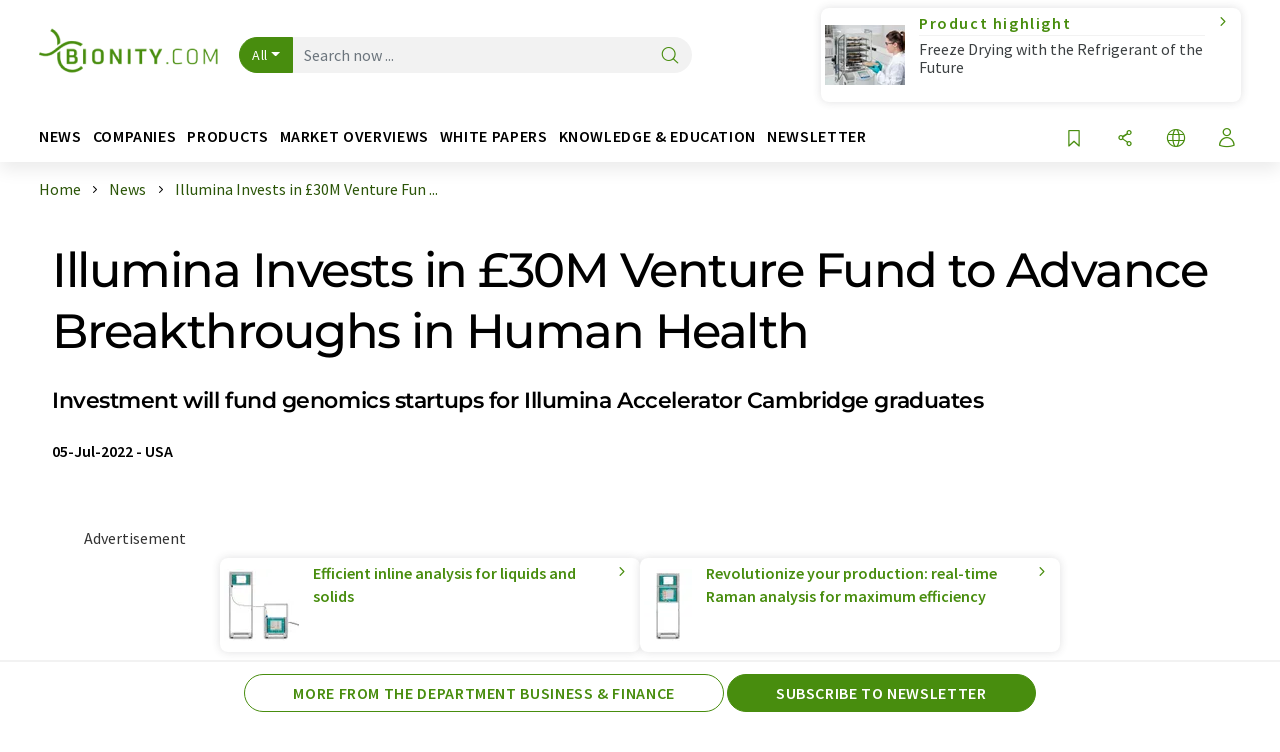

--- FILE ---
content_type: text/html; charset=UTF-8
request_url: https://www.bionity.com/en/news/1176760/illumina-invests-in-30m-venture-fund-to-advance-breakthroughs-in-human-health.html
body_size: 33778
content:
<!doctype html>
<html lang="en"  prefix="og: http://ogp.me/ns#">
<head>
    <meta charset="utf-8">
    <meta http-equiv="X-UA-Compatible" content="IE=edge">
    <meta http-equiv="Content-Language" content="en">
    <meta name="viewport" content="width=device-width, initial-scale=1">
        <link rel="stylesheet" href="//static.chemie.de//portal_assets/bionity/css/bionity-main.min.af7b51da.css">
                <link rel="stylesheet" media="print" href="//static.chemie.de//portal_assets/print/css/print-main.min.b99531af.css">
    
    
    <title>Illumina Invests in £30M Venture Fund to Advance Breakthroughs in Human Health - Investment will fund genomics startups for Illumina Accelerator Cambridge graduates</title>
    <meta name="description" content="Illumina, Inc. announced its participation in Time Boost Capital I LP, a £30 million genomics venture fund dedicated to providing match funding to startups graduating from Illumina Accelerator Cam ...">
<meta name="news_keywords" content="genomics, start-ups, precision medicine, investments">
<meta property="og:url" content="https://www.bionity.com/en/news/1176760/illumina-invests-in-30m-venture-fund-to-advance-breakthroughs-in-human-health.html">
<meta property="og:title" content="Illumina Invests in £30M Venture Fund to Advance Breakthroughs in Human Health">
<meta property="og:description" content="Illumina, Inc. announced its participation in Time Boost Capital I LP, a £30 million genomics venture fund dedicated to providing match funding to startups graduating from Illumina Accelerator Cam ...">
<meta property="og:type" content="news">
<meta property="og:image" content="https://img.chemie.de/Portal/News/173943_SPQWrN9uK.jpg?tr=n-xzoom">

            <link rel="canonical" href="https://www.bionity.com/en/news/1176760/illumina-invests-in-30m-venture-fund-to-advance-breakthroughs-in-human-health.html">
    
    
                        <link rel="alternate" hreflang="en" href="https://www.bionity.com/en/news/1176760/illumina-invests-in-30m-venture-fund-to-advance-breakthroughs-in-human-health.html">
                            <link rel="alternate" hreflang="x-default" href="https://www.bionity.com/en/news/1176760/illumina-invests-in-30m-venture-fund-to-advance-breakthroughs-in-human-health.html">
                                            <link rel="alternate" hreflang="de" href="https://www.bionity.com/de/news/1176760/investitionen-finanzieren-genomik-startups.html">
                                            <link rel="alternate" hreflang="es" href="https://www.bionity.com/es/noticias/1176760/illumina-invierte-en-un-fondo-de-riesgo-de-30-millones-de-libras-esterlinas-para-avanzar-en-los-avances-en-salud-humana.html">
                                            <link rel="alternate" hreflang="fr" href="https://www.bionity.com/fr/news/1176760/illumina-investit-dans-un-fonds-de-capital-risque-de-30-millions-de-livres-sterling-pour-faire-progresser-les-percees-en-sante-humaine.html">
                                                
    <script src="//static.chemie.de//portal_assets/js/external/jquery-3.6.0.min.js"></script>

    

    
            <link rel="alternate" type="application/rss+xml" title="Illumina Invests in £30M Venture Fund to Advance Breakthroughs in Human Health - Investment will fund genomics startups for Illumina Accelerator Cambridge graduates" href="https://www.bionity.com/en/news/rss/">
        

    <script>
var _dvq = _dvq || {};
_dvq['hasab'] = true;
_dvq['channel'] = 'bionity';
_dvq['portal'] = 'bionity';
_dvq['language'] = 'en';
_dvq['WT.cg_n'] = 'Aktuelles';
_dvq['WT.cg_s'] = 'News';
_dvq['DCSext.wt_cg_3'] = 'Detail';
_dvq['DCSext.wt_cg_4'] = 'Illumina Invests in £30M Venture Fund to Advance Breakthroughs in Human Health';
_dvq['DCSext.wt_id'] = '1176760';
_dvq['DCSext.wt_ct'] = 'News';
_dvq['DCSext.wt_ressort'] = 'WIRT';
_dvq['DCSext.wt_branche'] = 'MED';
_dvq['DCSext.wt_land'] = 'US';
_dvq['DCSext.wt_omid'] = '20135';
_dvq['DCSext.wt_st'] = 'Detail';
_dvq['WT.si_n'] = 'Infoanfrage;Weiterempfehlen';
_dvq['WT.si_p'] = 'Detail;Detail';
</script><script>
window._mtm = window._mtm || [];
window._mtm.push({
'page_cmid': '1176760',
'page_uuid': 'd53e90bc-f03e-4b29-8049-528e287b2ad5',
'page_content_type': 'News',
'page_omid': ';20135;',
'page_type': 'Detail',
'page_channel': 'life',
'page_language': 'en',
'page_portal': 'bionity.com',
'page_pagecontent_type': 'News:Detail',
'page_identifier': 'https://www.bionity.com/en/news/1176760/illumina-invests-in-30m-venture-fund-to-advance-breakthroughs-in-human-health.html'
});
</script>
<script>
var _dvStartTime = (new Date()).getTime();
function dvPageViewEvent() {
    divolte.signal('lumPageView', _dvq);
}
</script>
<!-- Matomo Tag Manager -->
<script>
  var _mtm = window._mtm = window._mtm || [];
  _mtm.push({'mtm.startTime': (new Date().getTime()), 'event': 'mtm.Start'});
  (function() {
    var d=document, g=d.createElement('script'), s=d.getElementsByTagName('script')[0];
    g.async=true; g.src='https://mt.bionity.com/js/container_E0gab68x.js'; s.parentNode.insertBefore(g,s);
  })();
</script>
<!-- End Matomo Tag Manager -->

    

    
    <!-- Google Tag Manager -->
<script>(function(w,d,s,l,i){w[l]=w[l]||[];w[l].push({'gtm.start':
new Date().getTime(),event:'gtm.js'});var f=d.getElementsByTagName(s)[0],
j=d.createElement(s),dl=l!='dataLayer'?'&l='+l:'';j.async=true;j.src=
'https://www.googletagmanager.com/gtm.js?id='+i+dl;f.parentNode.insertBefore(j,f);
})(window,document,'script','dataLayer','GTM-T8Q6BDJ');</script>
<!-- End Google Tag Manager -->

    
    
            <script>
window.dataLayer = window.dataLayer || [];
window.dataLayer.push({"event":"detailseite_view","seite_content_type":"News","seite_content_id":"1176760","seite_content_name":"Illumina Invests in \u00a330M Venture Fund to Advance Breakthroughs in Human Health","seite_company_id":"20135","seite_page_type":"Detail","seite_lang":"en","seite_source":"Default"});</script>    
                
            <script>
    (window.__ba = window.__ba || {}).publisher = window.__ba.publisher || {};
    window.__ba.publisher.section = 'news';
    window.__ba.publisher.keywords = 'english';
</script>
<script src="https://www.bionity.com//bionity.com.js" async></script>
    </head>

<body>
<script>if(!"gdprAppliesGlobally" in window){window.gdprAppliesGlobally=true}if(!("cmp_id" in window)||window.cmp_id<1){window.cmp_id=0}if(!("cmp_cdid" in window)){window.cmp_cdid="eede7ab766ec"}if(!("cmp_params" in window)){window.cmp_params=""}if(!("cmp_host" in window)){window.cmp_host="b.delivery.consentmanager.net"}if(!("cmp_cdn" in window)){window.cmp_cdn="cdn.consentmanager.net"}if(!("cmp_proto" in window)){window.cmp_proto="https:"}if(!("cmp_codesrc" in window)){window.cmp_codesrc="1"}window.cmp_getsupportedLangs=function(){var b=["DE","EN","FR","IT","NO","DA","FI","ES","PT","RO","BG","ET","EL","GA","HR","LV","LT","MT","NL","PL","SV","SK","SL","CS","HU","RU","SR","ZH","TR","UK","AR","BS"];if("cmp_customlanguages" in window){for(var a=0;a<window.cmp_customlanguages.length;a++){b.push(window.cmp_customlanguages[a].l.toUpperCase())}}return b};window.cmp_getRTLLangs=function(){var a=["AR"];if("cmp_customlanguages" in window){for(var b=0;b<window.cmp_customlanguages.length;b++){if("r" in window.cmp_customlanguages[b]&&window.cmp_customlanguages[b].r){a.push(window.cmp_customlanguages[b].l)}}}return a};window.cmp_getlang=function(j){if(typeof(j)!="boolean"){j=true}if(j&&typeof(cmp_getlang.usedlang)=="string"&&cmp_getlang.usedlang!==""){return cmp_getlang.usedlang}var g=window.cmp_getsupportedLangs();var c=[];var f=location.hash;var e=location.search;var a="languages" in navigator?navigator.languages:[];if(f.indexOf("cmplang=")!=-1){c.push(f.substr(f.indexOf("cmplang=")+8,2).toUpperCase())}else{if(e.indexOf("cmplang=")!=-1){c.push(e.substr(e.indexOf("cmplang=")+8,2).toUpperCase())}else{if("cmp_setlang" in window&&window.cmp_setlang!=""){c.push(window.cmp_setlang.toUpperCase())}else{if(a.length>0){for(var d=0;d<a.length;d++){c.push(a[d])}}}}}if("language" in navigator){c.push(navigator.language)}if("userLanguage" in navigator){c.push(navigator.userLanguage)}var h="";for(var d=0;d<c.length;d++){var b=c[d].toUpperCase();if(g.indexOf(b)!=-1){h=b;break}if(b.indexOf("-")!=-1){b=b.substr(0,2)}if(g.indexOf(b)!=-1){h=b;break}}if(h==""&&typeof(cmp_getlang.defaultlang)=="string"&&cmp_getlang.defaultlang!==""){return cmp_getlang.defaultlang}else{if(h==""){h="EN"}}h=h.toUpperCase();return h};(function(){var u=document;var v=u.getElementsByTagName;var h=window;var o="";var b="_en";if("cmp_getlang" in h){o=h.cmp_getlang().toLowerCase();if("cmp_customlanguages" in h){for(var q=0;q<h.cmp_customlanguages.length;q++){if(h.cmp_customlanguages[q].l.toUpperCase()==o.toUpperCase()){o="en";break}}}b="_"+o}function x(i,e){var w="";i+="=";var s=i.length;var d=location;if(d.hash.indexOf(i)!=-1){w=d.hash.substr(d.hash.indexOf(i)+s,9999)}else{if(d.search.indexOf(i)!=-1){w=d.search.substr(d.search.indexOf(i)+s,9999)}else{return e}}if(w.indexOf("&")!=-1){w=w.substr(0,w.indexOf("&"))}return w}var k=("cmp_proto" in h)?h.cmp_proto:"https:";if(k!="http:"&&k!="https:"){k="https:"}var g=("cmp_ref" in h)?h.cmp_ref:location.href;var j=u.createElement("script");j.setAttribute("data-cmp-ab","1");var c=x("cmpdesign","cmp_design" in h?h.cmp_design:"");var f=x("cmpregulationkey","cmp_regulationkey" in h?h.cmp_regulationkey:"");var r=x("cmpgppkey","cmp_gppkey" in h?h.cmp_gppkey:"");var n=x("cmpatt","cmp_att" in h?h.cmp_att:"");j.src=k+"//"+h.cmp_host+"/delivery/cmp.php?"+("cmp_id" in h&&h.cmp_id>0?"id="+h.cmp_id:"")+("cmp_cdid" in h?"&cdid="+h.cmp_cdid:"")+"&h="+encodeURIComponent(g)+(c!=""?"&cmpdesign="+encodeURIComponent(c):"")+(f!=""?"&cmpregulationkey="+encodeURIComponent(f):"")+(r!=""?"&cmpgppkey="+encodeURIComponent(r):"")+(n!=""?"&cmpatt="+encodeURIComponent(n):"")+("cmp_params" in h?"&"+h.cmp_params:"")+(u.cookie.length>0?"&__cmpfcc=1":"")+"&l="+o.toLowerCase()+"&o="+(new Date()).getTime();j.type="text/javascript";j.async=true;if(u.currentScript&&u.currentScript.parentElement){u.currentScript.parentElement.appendChild(j)}else{if(u.body){u.body.appendChild(j)}else{var t=v("body");if(t.length==0){t=v("div")}if(t.length==0){t=v("span")}if(t.length==0){t=v("ins")}if(t.length==0){t=v("script")}if(t.length==0){t=v("head")}if(t.length>0){t[0].appendChild(j)}}}var m="js";var p=x("cmpdebugunminimized","cmpdebugunminimized" in h?h.cmpdebugunminimized:0)>0?"":".min";var a=x("cmpdebugcoverage","cmp_debugcoverage" in h?h.cmp_debugcoverage:"");if(a=="1"){m="instrumented";p=""}var j=u.createElement("script");j.src=k+"//"+h.cmp_cdn+"/delivery/"+m+"/cmp"+b+p+".js";j.type="text/javascript";j.setAttribute("data-cmp-ab","1");j.async=true;if(u.currentScript&&u.currentScript.parentElement){u.currentScript.parentElement.appendChild(j)}else{if(u.body){u.body.appendChild(j)}else{var t=v("body");if(t.length==0){t=v("div")}if(t.length==0){t=v("span")}if(t.length==0){t=v("ins")}if(t.length==0){t=v("script")}if(t.length==0){t=v("head")}if(t.length>0){t[0].appendChild(j)}}}})();window.cmp_addFrame=function(b){if(!window.frames[b]){if(document.body){var a=document.createElement("iframe");a.style.cssText="display:none";if("cmp_cdn" in window&&"cmp_ultrablocking" in window&&window.cmp_ultrablocking>0){a.src="//"+window.cmp_cdn+"/delivery/empty.html"}a.name=b;a.setAttribute("title","Intentionally hidden, please ignore");a.setAttribute("role","none");a.setAttribute("tabindex","-1");document.body.appendChild(a)}else{window.setTimeout(window.cmp_addFrame,10,b)}}};window.cmp_rc=function(h){var b=document.cookie;var f="";var d=0;while(b!=""&&d<100){d++;while(b.substr(0,1)==" "){b=b.substr(1,b.length)}var g=b.substring(0,b.indexOf("="));if(b.indexOf(";")!=-1){var c=b.substring(b.indexOf("=")+1,b.indexOf(";"))}else{var c=b.substr(b.indexOf("=")+1,b.length)}if(h==g){f=c}var e=b.indexOf(";")+1;if(e==0){e=b.length}b=b.substring(e,b.length)}return(f)};window.cmp_stub=function(){var a=arguments;__cmp.a=__cmp.a||[];if(!a.length){return __cmp.a}else{if(a[0]==="ping"){if(a[1]===2){a[2]({gdprApplies:gdprAppliesGlobally,cmpLoaded:false,cmpStatus:"stub",displayStatus:"hidden",apiVersion:"2.2",cmpId:31},true)}else{a[2](false,true)}}else{if(a[0]==="getUSPData"){a[2]({version:1,uspString:window.cmp_rc("")},true)}else{if(a[0]==="getTCData"){__cmp.a.push([].slice.apply(a))}else{if(a[0]==="addEventListener"||a[0]==="removeEventListener"){__cmp.a.push([].slice.apply(a))}else{if(a.length==4&&a[3]===false){a[2]({},false)}else{__cmp.a.push([].slice.apply(a))}}}}}}};window.cmp_gpp_ping=function(){return{gppVersion:"1.0",cmpStatus:"stub",cmpDisplayStatus:"hidden",supportedAPIs:["tcfca","usnat","usca","usva","usco","usut","usct"],cmpId:31}};window.cmp_gppstub=function(){var a=arguments;__gpp.q=__gpp.q||[];if(!a.length){return __gpp.q}var g=a[0];var f=a.length>1?a[1]:null;var e=a.length>2?a[2]:null;if(g==="ping"){return window.cmp_gpp_ping()}else{if(g==="addEventListener"){__gpp.e=__gpp.e||[];if(!("lastId" in __gpp)){__gpp.lastId=0}__gpp.lastId++;var c=__gpp.lastId;__gpp.e.push({id:c,callback:f});return{eventName:"listenerRegistered",listenerId:c,data:true,pingData:window.cmp_gpp_ping()}}else{if(g==="removeEventListener"){var h=false;__gpp.e=__gpp.e||[];for(var d=0;d<__gpp.e.length;d++){if(__gpp.e[d].id==e){__gpp.e[d].splice(d,1);h=true;break}}return{eventName:"listenerRemoved",listenerId:e,data:h,pingData:window.cmp_gpp_ping()}}else{if(g==="getGPPData"){return{sectionId:3,gppVersion:1,sectionList:[],applicableSections:[0],gppString:"",pingData:window.cmp_gpp_ping()}}else{if(g==="hasSection"||g==="getSection"||g==="getField"){return null}else{__gpp.q.push([].slice.apply(a))}}}}}};window.cmp_msghandler=function(d){var a=typeof d.data==="string";try{var c=a?JSON.parse(d.data):d.data}catch(f){var c=null}if(typeof(c)==="object"&&c!==null&&"__cmpCall" in c){var b=c.__cmpCall;window.__cmp(b.command,b.parameter,function(h,g){var e={__cmpReturn:{returnValue:h,success:g,callId:b.callId}};d.source.postMessage(a?JSON.stringify(e):e,"*")})}if(typeof(c)==="object"&&c!==null&&"__uspapiCall" in c){var b=c.__uspapiCall;window.__uspapi(b.command,b.version,function(h,g){var e={__uspapiReturn:{returnValue:h,success:g,callId:b.callId}};d.source.postMessage(a?JSON.stringify(e):e,"*")})}if(typeof(c)==="object"&&c!==null&&"__tcfapiCall" in c){var b=c.__tcfapiCall;window.__tcfapi(b.command,b.version,function(h,g){var e={__tcfapiReturn:{returnValue:h,success:g,callId:b.callId}};d.source.postMessage(a?JSON.stringify(e):e,"*")},b.parameter)}if(typeof(c)==="object"&&c!==null&&"__gppCall" in c){var b=c.__gppCall;window.__gpp(b.command,function(h,g){var e={__gppReturn:{returnValue:h,success:g,callId:b.callId}};d.source.postMessage(a?JSON.stringify(e):e,"*")},"parameter" in b?b.parameter:null,"version" in b?b.version:1)}};window.cmp_setStub=function(a){if(!(a in window)||(typeof(window[a])!=="function"&&typeof(window[a])!=="object"&&(typeof(window[a])==="undefined"||window[a]!==null))){window[a]=window.cmp_stub;window[a].msgHandler=window.cmp_msghandler;window.addEventListener("message",window.cmp_msghandler,false)}};window.cmp_setGppStub=function(a){if(!(a in window)||(typeof(window[a])!=="function"&&typeof(window[a])!=="object"&&(typeof(window[a])==="undefined"||window[a]!==null))){window[a]=window.cmp_gppstub;window[a].msgHandler=window.cmp_msghandler;window.addEventListener("message",window.cmp_msghandler,false)}};window.cmp_addFrame("__cmpLocator");if(!("cmp_disableusp" in window)||!window.cmp_disableusp){window.cmp_addFrame("__uspapiLocator")}if(!("cmp_disabletcf" in window)||!window.cmp_disabletcf){window.cmp_addFrame("__tcfapiLocator")}if(!("cmp_disablegpp" in window)||!window.cmp_disablegpp){window.cmp_addFrame("__gppLocator")}window.cmp_setStub("__cmp");if(!("cmp_disabletcf" in window)||!window.cmp_disabletcf){window.cmp_setStub("__tcfapi")}if(!("cmp_disableusp" in window)||!window.cmp_disableusp){window.cmp_setStub("__uspapi")}if(!("cmp_disablegpp" in window)||!window.cmp_disablegpp){window.cmp_setGppStub("__gpp")};</script><!-- Google Tag Manager (noscript) -->
<noscript><iframe src="https://www.googletagmanager.com/ns.html?id=GTM-T8Q6BDJ"
height="0" width="0" style="display:none;visibility:hidden"></iframe></noscript>
<!-- End Google Tag Manager (noscript) -->

    <div id='bsContainer'>
        <div id='Ads_BA_BS' style='position:relative;'></div>                    <div id="skyContainer">
                <div id='Ads_BA_SKY' style=''></div>            </div>
            </div>



<header>
    <nav class="menu__logo-line navbar navbar-expand-lg with-cow">
        <div class="container-xxl">
            <div class="navbar-wrapper">
                <a class="navbar-brand" href="https://www.bionity.com/en/">
                    <img src="//static.chemie.de//portal_assets/bionity/images/logo.png"
                         alt="bionity.com">
                </a>
                <div id="main-search-container" class="navbar-searchbox">
                    <form method="GET" class="search-form" name="search-form"
                          action="https://www.bionity.com/en/search/">
                        <div class="input-group">
                            <button id="selectedfilter"
                                    class="btn btn-outline-secondary dropdown-toggle btn-dropdown" type="button"
                                    data-bs-toggle="dropdown" aria-expanded="false">All</button>
                            <ul class="dropdown-menu">
            <li><a class="main-search-dropdown-item dropdown-item" href="#" data-value="">All</a>
        </li>
            <li><a class="main-search-dropdown-item dropdown-item" href="#" data-value="news">News</a>
        </li>
            <li><a class="main-search-dropdown-item dropdown-item" href="#" data-value="companies">Companies</a>
        </li>
            <li><a class="main-search-dropdown-item dropdown-item" href="#" data-value="products">Products</a>
        </li>
            <li><a class="main-search-dropdown-item dropdown-item" href="#" data-value="whitepaper">White papers</a>
        </li>
            <li><a class="main-search-dropdown-item dropdown-item" href="#" data-value="webinars">Webinars</a>
        </li>
            <li><a class="main-search-dropdown-item dropdown-item" href="#" data-value="focuspages">Topic worlds</a>
        </li>
            <li><a class="main-search-dropdown-item dropdown-item" href="#" data-value="marketoverviews">Market overviews</a>
        </li>
            <li><a class="main-search-dropdown-item dropdown-item" href="#" data-value="lexicon">Lexicon</a>
        </li>
            <li><a class="main-search-dropdown-item dropdown-item" href="#" data-value="associations">Associations</a>
        </li>
            <li><a class="main-search-dropdown-item dropdown-item" href="#" data-value="institutes">Research institutes</a>
        </li>
            <li><a class="main-search-dropdown-item dropdown-item" href="#" data-value="infographics">Infographics</a>
        </li>
            <li><a class="main-search-dropdown-item dropdown-item" href="#" data-value="podcasts">Podcasts</a>
        </li>
    </ul>
                            <input type="hidden" name="source" id="filterInput" value="">
                            <div id="main-search-test" class="navbar-searchbox">
                            <input id="main-search"
                                   class="js-autocomplete navbar-search-input form-control"
                                   name="q"
                                   type="text"
                                   data-autosubmitform="search-form"
                                   data-autocomplete_url="https://www.bionity.com/en/search/global/"
                                   data-lang="en"
                                   data-max="20"
                                   data-scrollHeight="300"
                                   data-delay="500"
                                   data-append_to="main-search-test"
                                   data-inject_source=1
                                   data-group_results="true"
                                   placeholder="Search now ...">
                            <button class="btn btn-icon" type="submit" aria-label="Search">
                                <i class="icon-search"></i></button>
                            </div>
                        </div>
                    </form>
                </div>

                <div class="navbar-shortcuts">
                    <div class="navbar-search js-navbar-menu-toggle">
                        <button class="btn btn-icon" aria-label="Search"><i class="icon-search"></i>
                        </button>
                    </div>
                    <div class="open-on-hover-lg navbar-share dropdown js-navbar-menu-toggle js-dropdown-container-popover">
                        <button
                                class="btn btn-icon js-dropdown-popover"
                                data-bs-toggle="dropdown"
                                data-bs-auto-close="outside"
                                data-title="Illumina Invests in £30M Venture Fund to Advance Breakthroughs in Human Health"
                                data-url="https://www.bionity.com/en/news/1176760/illumina-invests-in-30m-venture-fund-to-advance-breakthroughs-in-human-health.html"
                                aria-label="Share">
                            <i class="icon-share"></i>
                        </button>
                        <ul class="dropdown-menu dropdown-menu-shortcuts share">
    <li class="dropdown-item">
        <a onclick="divolte.signal('sidebar.link', {'channel':'bionity', 'portal':'bionity', 'language':'en', 'WT.cg_n':'Aktuelles', 'WT.cg_s':'News', 'DCSext.wt_id':'1176760', 'DCSext.wt_ct':'News', 'DCSext.wt_omid':'20135', 'DCSext.wt_st':'linkedin', 'DCS.dcsuri':''+'/'+'en'+'/'+'news'+'/'+'1176760'+'/'+'illumina-invests-in-30m-venture-fund-to-advance-breakthroughs-in-human-health.html', 'DCS.dcssip':'www.bionity.com', 'WT.dl': '24'}); window._mtm = window._mtm || []; window._mtm.push({'event': 'interaction', 'event_category': 'klick', 'event_action': 'sidebar.link', 'event_name': 'share.linkedin', 'page_cmid': '1176760', 'page_uuid': 'd53e90bc-f03e-4b29-8049-528e287b2ad5', 'page_content_type': 'News', 'page_omid': ';20135;', 'page_type': 'linkedin', 'page_channel': 'life', 'page_language': 'en', 'page_portal': 'bionity.com', 'page_pagecontent_type': 'News:linkedin'});" target="_blank" href="https://www.linkedin.com/shareArticle?mini=true&url=https://www.bionity.com/en/news/1176760/illumina-invests-in-30m-venture-fund-to-advance-breakthroughs-in-human-health.html&title=Illumina%20Invests%20in%20%C2%A330M%20Venture%20Fund%20to%20Advance%20Breakthroughs%20in%20Human%20Health">
            <i class="icon-linkedin"></i> Linkedin
        </a>
    </li>
    <li class="dropdown-item">
        <a onclick="divolte.signal('sidebar.link', {'channel':'bionity', 'portal':'bionity', 'language':'en', 'WT.cg_n':'Aktuelles', 'WT.cg_s':'News', 'DCSext.wt_id':'1176760', 'DCSext.wt_ct':'News', 'DCSext.wt_omid':'20135', 'DCSext.wt_st':'reddit', 'DCS.dcsuri':''+'/'+'en'+'/'+'news'+'/'+'1176760'+'/'+'illumina-invests-in-30m-venture-fund-to-advance-breakthroughs-in-human-health.html', 'DCS.dcssip':'www.bionity.com', 'WT.dl': '24'}); window._mtm = window._mtm || []; window._mtm.push({'event': 'interaction', 'event_category': 'klick', 'event_action': 'sidebar.link', 'event_name': 'share.reddit', 'page_cmid': '1176760', 'page_uuid': 'd53e90bc-f03e-4b29-8049-528e287b2ad5', 'page_content_type': 'News', 'page_omid': ';20135;', 'page_type': 'reddit', 'page_channel': 'life', 'page_language': 'en', 'page_portal': 'bionity.com', 'page_pagecontent_type': 'News:reddit'});" target="_blank" href="https://www.reddit.com/submit?url=https://www.bionity.com/en/news/1176760/illumina-invests-in-30m-venture-fund-to-advance-breakthroughs-in-human-health.html&title=Illumina%20Invests%20in%20%C2%A330M%20Venture%20Fund%20to%20Advance%20Breakthroughs%20in%20Human%20Health">
            <i class="icon-reddit"></i> Reddit
        </a>
    </li>
    <li class="dropdown-item">
        <a onclick="divolte.signal('sidebar.link', {'channel':'bionity', 'portal':'bionity', 'language':'en', 'WT.cg_n':'Aktuelles', 'WT.cg_s':'News', 'DCSext.wt_id':'1176760', 'DCSext.wt_ct':'News', 'DCSext.wt_omid':'20135', 'DCSext.wt_st':'facebook', 'DCS.dcsuri':''+'/'+'en'+'/'+'news'+'/'+'1176760'+'/'+'illumina-invests-in-30m-venture-fund-to-advance-breakthroughs-in-human-health.html', 'DCS.dcssip':'www.bionity.com', 'WT.dl': '24'}); window._mtm = window._mtm || []; window._mtm.push({'event': 'interaction', 'event_category': 'klick', 'event_action': 'sidebar.link', 'event_name': 'share.facebook', 'page_cmid': '1176760', 'page_uuid': 'd53e90bc-f03e-4b29-8049-528e287b2ad5', 'page_content_type': 'News', 'page_omid': ';20135;', 'page_type': 'facebook', 'page_channel': 'life', 'page_language': 'en', 'page_portal': 'bionity.com', 'page_pagecontent_type': 'News:facebook'});" target="_blank" href="https://facebook.com/sharer.php?u=https://www.bionity.com/en/news/1176760/illumina-invests-in-30m-venture-fund-to-advance-breakthroughs-in-human-health.html&t=Illumina%20Invests%20in%20%C2%A330M%20Venture%20Fund%20to%20Advance%20Breakthroughs%20in%20Human%20Health">
            <i class="icon-facebook"></i> Facebook
        </a>
    </li>
    <li class="dropdown-item">
        <a onclick="divolte.signal('sidebar.link', {'channel':'bionity', 'portal':'bionity', 'language':'en', 'WT.cg_n':'Aktuelles', 'WT.cg_s':'News', 'DCSext.wt_id':'1176760', 'DCSext.wt_ct':'News', 'DCSext.wt_omid':'20135', 'DCSext.wt_st':'bluesky', 'DCS.dcsuri':''+'/'+'en'+'/'+'news'+'/'+'1176760'+'/'+'illumina-invests-in-30m-venture-fund-to-advance-breakthroughs-in-human-health.html', 'DCS.dcssip':'www.bionity.com', 'WT.dl': '24'}); window._mtm = window._mtm || []; window._mtm.push({'event': 'interaction', 'event_category': 'klick', 'event_action': 'sidebar.link', 'event_name': 'share.bluesky', 'page_cmid': '1176760', 'page_uuid': 'd53e90bc-f03e-4b29-8049-528e287b2ad5', 'page_content_type': 'News', 'page_omid': ';20135;', 'page_type': 'bluesky', 'page_channel': 'life', 'page_language': 'en', 'page_portal': 'bionity.com', 'page_pagecontent_type': 'News:bluesky'});" target="_blank" href="https://bsky.app/intent/compose?text=Illumina%20Invests%20in%20%C2%A330M%20Venture%20Fund%20to%20Advance%20Breakthroughs%20in%20Human%20HealthA%20https://www.bionity.com/en/news/1176760/illumina-invests-in-30m-venture-fund-to-advance-breakthroughs-in-human-health.html">
            <i class="icon-bluesky"></i> Bluesky
        </a>
    </li>
    <li class="dropdown-item">
        <a onclick="divolte.signal('sidebar.link', {'channel':'bionity', 'portal':'bionity', 'language':'en', 'WT.cg_n':'Aktuelles', 'WT.cg_s':'News', 'DCSext.wt_id':'1176760', 'DCSext.wt_ct':'News', 'DCSext.wt_omid':'20135', 'DCSext.wt_st':'twitter', 'DCS.dcsuri':''+'/'+'en'+'/'+'news'+'/'+'1176760'+'/'+'illumina-invests-in-30m-venture-fund-to-advance-breakthroughs-in-human-health.html', 'DCS.dcssip':'www.bionity.com', 'WT.dl': '24'}); window._mtm = window._mtm || []; window._mtm.push({'event': 'interaction', 'event_category': 'klick', 'event_action': 'sidebar.link', 'event_name': 'share.twitter', 'page_cmid': '1176760', 'page_uuid': 'd53e90bc-f03e-4b29-8049-528e287b2ad5', 'page_content_type': 'News', 'page_omid': ';20135;', 'page_type': 'twitter', 'page_channel': 'life', 'page_language': 'en', 'page_portal': 'bionity.com', 'page_pagecontent_type': 'News:twitter'});" target="_blank" href="https://twitter.com/intent/tweet?url=https://www.bionity.com/en/news/1176760/illumina-invests-in-30m-venture-fund-to-advance-breakthroughs-in-human-health.html&amp;text=Illumina%20Invests%20in%20%C2%A330M%20Venture%20Fund%20to%20Advance%20Breakthroughs%20in%20Human%20Health">
            <i class="icon-xcorp"></i> X
        </a>
    </li>
    <li class="dropdown-item">
        <a
            onclick="divolte.signal('sidebar.link', {'channel':'bionity', 'portal':'bionity', 'language':'en', 'WT.cg_n':'Aktuelles', 'WT.cg_s':'News', 'DCSext.wt_id':'1176760', 'DCSext.wt_ct':'News', 'DCSext.wt_omid':'20135', 'DCSext.wt_st':'mastodon', 'DCS.dcsuri':''+'/'+'en'+'/'+'news'+'/'+'1176760'+'/'+'illumina-invests-in-30m-venture-fund-to-advance-breakthroughs-in-human-health.html', 'DCS.dcssip':'www.bionity.com', 'WT.dl': '24'}); window._mtm = window._mtm || []; window._mtm.push({'event': 'interaction', 'event_category': 'klick', 'event_action': 'sidebar.link', 'event_name': 'share.mastodon', 'page_cmid': '1176760', 'page_uuid': 'd53e90bc-f03e-4b29-8049-528e287b2ad5', 'page_content_type': 'News', 'page_omid': ';20135;', 'page_type': 'mastodon', 'page_channel': 'life', 'page_language': 'en', 'page_portal': 'bionity.com', 'page_pagecontent_type': 'News:mastodon'});"                 href="https://mastodonshare.com/?text=Illumina%20Invests%20in%20%C2%A330M%20Venture%20Fund%20to%20Advance%20Breakthroughs%20in%20Human%20Health%20https://www.bionity.com/en/news/1176760/illumina-invests-in-30m-venture-fund-to-advance-breakthroughs-in-human-health.html"
           target="_blank"
           rel="noopener noreferrer">
            <i class="icon-mastodon"></i> Mastodon
        </a>
    </li>
    <li class="dropdown-item">
        <a onclick="divolte.signal('sidebar.link', {'channel':'bionity', 'portal':'bionity', 'language':'en', 'WT.cg_n':'Aktuelles', 'WT.cg_s':'News', 'DCSext.wt_id':'1176760', 'DCSext.wt_ct':'News', 'DCSext.wt_omid':'20135', 'DCSext.wt_st':'xing', 'DCS.dcsuri':''+'/'+'en'+'/'+'news'+'/'+'1176760'+'/'+'illumina-invests-in-30m-venture-fund-to-advance-breakthroughs-in-human-health.html', 'DCS.dcssip':'www.bionity.com', 'WT.dl': '24'}); window._mtm = window._mtm || []; window._mtm.push({'event': 'interaction', 'event_category': 'klick', 'event_action': 'sidebar.link', 'event_name': 'share.xing', 'page_cmid': '1176760', 'page_uuid': 'd53e90bc-f03e-4b29-8049-528e287b2ad5', 'page_content_type': 'News', 'page_omid': ';20135;', 'page_type': 'xing', 'page_channel': 'life', 'page_language': 'en', 'page_portal': 'bionity.com', 'page_pagecontent_type': 'News:xing'});" target="_blank" href="https://www.xing.com/spi/shares/new?url=https://www.bionity.com/en/news/1176760/illumina-invests-in-30m-venture-fund-to-advance-breakthroughs-in-human-health.html">
            <i class="icon-xing"></i> Xing
        </a>
    </li>
    <li class="dropdown-item">
        <a onclick="divolte.signal('sidebar.link', {'channel':'bionity', 'portal':'bionity', 'language':'en', 'WT.cg_n':'Aktuelles', 'WT.cg_s':'News', 'DCSext.wt_id':'1176760', 'DCSext.wt_ct':'News', 'DCSext.wt_omid':'20135', 'DCSext.wt_st':'email', 'DCS.dcsuri':''+'/'+'en'+'/'+'news'+'/'+'1176760'+'/'+'illumina-invests-in-30m-venture-fund-to-advance-breakthroughs-in-human-health.html', 'DCS.dcssip':'www.bionity.com', 'WT.dl': '24'}); window._mtm = window._mtm || []; window._mtm.push({'event': 'interaction', 'event_category': 'klick', 'event_action': 'sidebar.link', 'event_name': 'share.email', 'page_cmid': '1176760', 'page_uuid': 'd53e90bc-f03e-4b29-8049-528e287b2ad5', 'page_content_type': 'News', 'page_omid': ';20135;', 'page_type': 'email', 'page_channel': 'life', 'page_language': 'en', 'page_portal': 'bionity.com', 'page_pagecontent_type': 'News:email'});" target="_blank" href="mailto:?subject=Illumina%20Invests%20in%20%C2%A330M%20Venture%20Fund%20to%20Advance%20Breakthroughs%20in%20Human%20Health&body=https%3A%2F%2Fwww.bionity.com%2Fen%2Fnews%2F1176760%2Fillumina-invests-in-30m-venture-fund-to-advance-breakthroughs-in-human-health.html">
            <i class="icon-mail"></i> E-mail
        </a>
    </li>
</ul>                    </div>

                    <div class="open-on-hover-lg sub-menu-item dropdown js-dropdown-container-popover language-switch navbar-language-switch js-navbar-menu-toggle">
    <button class="btn btn-icon js-dropdown-popover btn-icon-txt" data-bs-toggle="dropdown" data-bs-auto-close="outside"
            aria-label="Change language">
        <i class="icon-globe"></i>
    </button>
        <ul class="dropdown-menu dropdown-menu-shortcuts language-switcher">
                    <li class="dropdown-item active"><a
                        href="https://www.bionity.com/en/news/1176760/illumina-invests-in-30m-venture-fund-to-advance-breakthroughs-in-human-health.html">English</a></li>
                    <li class="dropdown-item "><a
                        href="https://www.bionity.com/de/news/1176760/investitionen-finanzieren-genomik-startups.html">Deutsch</a></li>
                    <li class="dropdown-item "><a
                        href="https://www.bionity.com/es/noticias/1176760/illumina-invierte-en-un-fondo-de-riesgo-de-30-millones-de-libras-esterlinas-para-avanzar-en-los-avances-en-salud-humana.html">Español</a></li>
                    <li class="dropdown-item "><a
                        href="https://www.bionity.com/fr/news/1176760/illumina-investit-dans-un-fonds-de-capital-risque-de-30-millions-de-livres-sterling-pour-faire-progresser-les-percees-en-sante-humaine.html">Français</a></li>
                    <li class="dropdown-item "><a
                        href="https://www.bionity.com/it/notizie/">Italiano</a></li>
                    <li class="dropdown-item "><a
                        href="https://www.bionity.com/pt/noticias/">Português</a></li>
            </ul>
</div>
                    <div class=" navbar-save js-fav_main News_Object--1176760--1112793" 
     data-url="https://www.bionity.com/en/visitor/send/">
    <div class="spinner-border spinner-portal js-fav-spinner js-fav-hide" role="status">
        <span class="visually-hidden">Loading...</span>
    </div>
    <div class="sub-menu-item dropdown js-fav-saved  js-fav-hide ">
        <button class="btn btn-icon" data-bs-toggle="dropdown" data-bs-auto-close="outside">
            <i class="icon-saved"></i> <span class="d-none d-lg-inline-block">Bookmark</span>         </button>
        <ul class="dropdown-menu dropdown-menu-shortcuts merken">
            <li class="dropdown-item"><a href="https://www.bionity.com/en/myportal/favourites/"><i class="icon-link-arrow"></i> Bookmark list</a></li>
        </ul>
    </div>
    <div class="sub-menu-item dropdown js-fav-save ">
        <button class="btn btn-icon js-fav"
                data-wtdata="{&quot;cg_n&quot;:&quot;Aktuelles&quot;,&quot;cg_s&quot;:&quot;News&quot;,&quot;wt_id&quot;:&quot;1176760&quot;,&quot;wt_ct&quot;:&quot;News&quot;,&quot;wt_omid&quot;:&quot;11900012&quot;,&quot;ti&quot;:&quot;Illumina Invests in \u00a330M Venture Fund to Advance Breakthroughs in Human Health&quot;,&quot;wt_st&quot;:&quot;Merken&quot;,&quot;channel&quot;:&quot;bionity&quot;,&quot;portal&quot;:&quot;bionity&quot;,&quot;language&quot;:&quot;en&quot;}"
                data-uniqid="News_Object--1176760--1112793" 
                data-data1="News_Object" 
                data-data2="1176760" 
                data-data3="1112793" 
                data-data4="" 
                data-cmd="favSave" 
                data-bs-container="body" 
                data-bs-trigger="hover focus" 
                data-bs-toggle="popover" 
                data-bs-placement="bottom" 
                data-bs-content="Add this page to your watchlist"
                aria-label="Save to your watch list">
            <i class="icon-save"></i> <span class="d-none d-lg-inline-block">Bookmark</span>        </button>
    </div>
</div>                </div>

                <div class="navbar-toolbar">
                    <button class="btn btn-icon navbar-toggler" data-bs-toggle="offcanvas" data-bs-target="#main-menu"
                            aria-label="Toggle navigation">
                        <span class="navbar-toggler-icon"></span>
                    </button>
                </div>
            </div>
                <div class="cow"  data-track-content data-content-name="product-highlight-head" data-content-piece="freeze-drying-with-the-refrigerant-of-the-future" data-content-target="https://www.bionity.com/en/products/1130695/alpha-1-4-lscbasic-lyocube-package-martin-christ-gefriertrocknungsanlagen.html">
        <a
             onclick="divolte.signal('highlight.link', {'channel':'bionity', 'portal':'bionity', 'language':'en', 'WT.dl': '24'}); window._mtm = window._mtm || []; window._mtm.push({'event': 'interaction', 'event_category': 'klick', 'event_action': 'highlight.link', 'event_name': 'highlight.content', 'page_channel': 'life', 'page_language': 'en', 'page_portal': 'bionity.com'});"                 href="https://www.bionity.com/en/products/1130695/alpha-1-4-lscbasic-lyocube-package-martin-christ-gefriertrocknungsanlagen.html" class="cow-link d-flex justify-content-between">
            <div class="d-none d-lg-block order-lg-2 ms-lg-1">
                <i class="icon-chevron-s-right"></i>
            </div>
            <div class="order-lg-1 ms-lg-1 w-100">
                <span class="cow-title">
                                            Product highlight                                    </span>
                <span class="cow-description">Freeze Drying with the Refrigerant of the Future</span>
            </div>
            <div class="order-lg-0">
                <img class="cow-image" src="https://img.chemie.de/Portal/Products/christ-alpha-1-4-lscbasic-lyocube-unheated-shelves-operation-pic-1_dnsZNkGqu6.jpg?tr=n-m10"
                     alt="Freeze Drying with the Refrigerant of the Future">
            </div>
        </a>
    </div>
        </div>


    </nav>
    <nav class="menu__items navbar navbar-expand-lg with-cow">
        <div class="container-xxl">
            <div id="main-menu" class="main-menu offcanvas">
                <div class="offcanvas-body d-flex flex-column justify-content-between">
                    <ul class="navbar-nav dropdown">
                            <li class="nav-item">
                    <a class="nav-link btn-chevron-right-lg" data-url="https://www.bionity.com/en/news/" data-bs-toggle="dropdown" role="button" aria-expanded="false" href="#">News</a>
            <div class="dropdown-menu" onclick="event.stopPropagation()">
                <div class="container-xxl">
                    <a href="#" class="back-button btn-chevron-left-lg" onclick="$(this).parents('.dropdown-menu').prev().dropdown('toggle');">Zurück</a>
                    <div class="row wrapper">
                        <div class="col-12 col-lg-4">
                            <div class="main-section pe-lg-5">

                                            <a href="https://www.bionity.com/en/news/" class="section-title btn-chevron-right-lg">
                            <i class="icon-news d-none d-lg-inline"></i>
                        Discover News        </a>
    
                                        <ul class="section-list sub-section">
                    <li class="section-list-item">
                <a href="/en/newsletter/?source=Flyout" class="section-link btn-chevron-right-lg">
                                            <i class="icon-newsletter"></i>
                                        Subscribe to Newsletter                </a>
            </li>
            </ul>

                                                                    <div class="section-description">
                                        <p class="htitle section-description-heading">News</p>
                                        <p>
                                            We bring you up to date at all times: Discover the latest industry news from biotechnology, pharmaceuticals and life sciences. Researched by us so you don't have to.                                        </p>
                                    </div>
                                                                                            </div>
                        </div>

                                                    <div class="col-12 col-lg-8 d-none d-lg-block">
                                <div class="row">
                                                                            <div class="col-lg-6">
    <div class="section ms-lg-3">
                    <p class="hsubtitle section-list-title">Selected departments</p>
                                    <ul class="section-list">
                                    <li class="section-list-item"><a href="https://www.bionity.com/en/news/research/order_r/" class="btn-chevron-right-lg">Science</a></li>
                                    <li class="section-list-item"><a href="https://www.bionity.com/en/news/business/order_r/" class="btn-chevron-right-lg">Business & finance</a></li>
                                    <li class="section-list-item"><a href="https://www.bionity.com/en/news/products/order_r/" class="btn-chevron-right-lg">Research and development</a></li>
                                    <li class="section-list-item"><a href="https://www.bionity.com/en/news/people/order_r/" class="btn-chevron-right-lg">People</a></li>
                                    <li class="section-list-item"><a href="https://www.bionity.com/en/news/manufacturing/order_r/" class="btn-chevron-right-lg">Manufacturing</a></li>
                            </ul>
            </div>
</div>
                                                                                                                                                    <div class="col-lg-6">
    <div class="section ms-lg-5">
                    <p class="hsubtitle section-list-title">Selected industries</p>
                                    <ul class="section-list">
                                    <li class="section-list-item"><a href="https://www.bionity.com/en/news/biotechnology/order_i/" class="btn-chevron-right-lg">Biotechnology</a></li>
                                    <li class="section-list-item"><a href="https://www.bionity.com/en/news/healthcare/order_i/" class="btn-chevron-right-lg">Healthcare</a></li>
                                    <li class="section-list-item"><a href="https://www.bionity.com/en/news/pharmacy/order_i/" class="btn-chevron-right-lg">Pharma</a></li>
                                    <li class="section-list-item"><a href="https://www.bionity.com/en/news/bio-analytics/order_i/" class="btn-chevron-right-lg">Bioanalytics</a></li>
                                    <li class="section-list-item"><a href="https://www.bionity.com/en/news/diagnostics/order_i/" class="btn-chevron-right-lg">Diagnostics</a></li>
                            </ul>
            </div>
</div>
                                                                                                                                                                                </div>
                            </div>
                                            </div>
                </div>
            </div>
            </li>
    <li class="nav-item">
                    <a class="nav-link btn-chevron-right-lg" data-url="https://www.bionity.com/en/companies/" data-bs-toggle="dropdown" role="button" aria-expanded="false" href="#">Companies</a>
            <div class="dropdown-menu" onclick="event.stopPropagation()">
                <div class="container-xxl">
                    <a href="#" class="back-button btn-chevron-left-lg" onclick="$(this).parents('.dropdown-menu').prev().dropdown('toggle');">Zurück</a>
                    <div class="row wrapper">
                        <div class="col-12 col-lg-4">
                            <div class="main-section pe-lg-5">

                                            <a href="https://www.bionity.com/en/companies/" class="section-title btn-chevron-right-lg">
                            <i class="icon-news d-none d-lg-inline"></i>
                        Discover companies        </a>
    
                                        <ul class="section-list sub-section">
                    <li class="section-list-item">
                <a href="/en/companies/overview/topics" class="section-link btn-chevron-right-lg">
                                            <i class="icon-flask"></i>
                                        Companies by product category                </a>
            </li>
                    <li class="section-list-item">
                <a href="https://www.bionity.com/en/startups/" class="section-link btn-chevron-right-lg">
                                            <i class="icon-startup"></i>
                                        Discover start-ups                </a>
            </li>
                    <li class="section-list-item">
                <a href="https://www.bionity.com/en/associations/" class="section-link btn-chevron-right-lg">
                                            <i class="icon-expo"></i>
                                        Discover associations                </a>
            </li>
                    <li class="section-list-item">
                <a href="https://www.bionity.com/en/video/" class="section-link btn-chevron-right-lg">
                                            <i class="icon-news"></i>
                                        Discover videos                </a>
            </li>
            </ul>
        <ul class="section-list sub-section">
                    <li class="section-list-item">
                <a href="/en/newsletter/?source=Flyout" class="section-link btn-chevron-right-lg">
                                            <i class="icon-newsletter"></i>
                                        Subscribe to our newsletter                </a>
            </li>
                    <li class="section-list-item">
                <a href="https://www.lumitos.com/en/advertising-formats/company-presentation/" class="section-link btn-chevron-right-lg">
                                            <i class="icon-star"></i>
                                        Promote your company                </a>
            </li>
            </ul>

                                                                    <div class="section-description">
                                        <p class="htitle section-description-heading">Companies</p>
                                        <p>
                                            The Who's Who of Life Sciences: Discover companies from all over the world. Here you can easily find the provider matching your search, including contact options.                                        </p>
                                    </div>
                                                                                            </div>
                        </div>

                                                    <div class="col-12 col-lg-8 d-none d-lg-block">
                                <div class="row">
                                                                            <div class="col-lg-6">
    <div class="section ms-lg-3">
                    <p class="hsubtitle section-list-title">Selected industries</p>
                                    <ul class="section-list">
                                    <li class="section-list-item"><a href="https://www.bionity.com/en/companies/pharmacy/order_i/" class="btn-chevron-right-lg">Pharma</a></li>
                                    <li class="section-list-item"><a href="https://www.bionity.com/en/companies/biotechnology/order_i/" class="btn-chevron-right-lg">Biotechnology</a></li>
                                    <li class="section-list-item"><a href="https://www.bionity.com/en/companies/production-technology/order_i/" class="btn-chevron-right-lg">Production technology</a></li>
                                    <li class="section-list-item"><a href="https://www.bionity.com/en/companies/analytics/order_i/" class="btn-chevron-right-lg">Laboratory analysis / Laboratory measurement technology</a></li>
                                    <li class="section-list-item"><a href="https://www.bionity.com/en/companies/lab-technology/order_i/" class="btn-chevron-right-lg">Laboratory equipment / supplies</a></li>
                                    <li class="section-list-item"><a href="https://www.bionity.com/en/companies/diagnostics/order_i/" class="btn-chevron-right-lg">Diagnostics</a></li>
                            </ul>
            </div>
</div>
                                                                                                                                                    <div class="col-lg-6">
    <div class="section ms-lg-5">
                    <p class="hsubtitle section-list-title">Selected countries</p>
                                    <ul class="section-list">
                                    <li class="section-list-item"><a href="https://www.bionity.com/en/companies/germany/order_c/" class="btn-chevron-right-lg">Germany</a></li>
                                    <li class="section-list-item"><a href="https://www.bionity.com/en/companies/usa/order_c/" class="btn-chevron-right-lg">USA</a></li>
                                    <li class="section-list-item"><a href="https://www.bionity.com/en/companies/switzerland/order_c/" class="btn-chevron-right-lg">Switzerland</a></li>
                                    <li class="section-list-item"><a href="https://www.bionity.com/en/companies/united-kingdom/order_c/" class="btn-chevron-right-lg">United Kingdom</a></li>
                                    <li class="section-list-item"><a href="https://www.bionity.com/en/companies/austria/order_c/" class="btn-chevron-right-lg">Austria</a></li>
                                    <li class="section-list-item"><a href="https://www.bionity.com/en/companies/france/order_c/" class="btn-chevron-right-lg">France</a></li>
                                    <li class="section-list-item"><a href="https://www.bionity.com/en/companies/italy/order_c/" class="btn-chevron-right-lg">Italy</a></li>
                            </ul>
            </div>
</div>
                                                                                                                                                        <div class="col-12 align-self-end">
        <div class="row">
            <div class="col-12">
                <div class="featured ms-lg-3">
                                <p class="hsubtitle section-list-title">Selected companies</p>
                                                <div class="d-flex justify-content-between align-items-center">
                                                            <a href="https://www.bionity.com/en/companies/1036302/" class="featured-link "><img class="img-fluid" src="https://img.chemie.de/Portal/Organization/66bdf2ebdaa37_cdrAW36in.png?tr=n-l" alt="logo"></a>
                                                            <a href="https://www.bionity.com/en/companies/11343/" class="featured-link "><img class="img-fluid" src="https://img.chemie.de/Portal/Organization/649956c7462c6_rUhqoThz4.png?tr=n-l" alt="logo"></a>
                                                            <a href="https://www.bionity.com/en/companies/9724/" class="featured-link "><img class="img-fluid" src="https://img.chemie.de/Portal/Organization/16937_RjRpgwOxF.jpg?tr=n-l" alt="logo"></a>
                                                            <a href="https://www.bionity.com/en/companies/1043803/" class="featured-link "><img class="img-fluid" src="https://img.chemie.de/Portal/Organization/659d4a949a48a_IiOQ0DGFP.jpg?tr=n-l" alt="logo"></a>
                                                            <a href="https://www.bionity.com/en/companies/7510/" class="featured-link "><img class="img-fluid" src="https://img.chemie.de/Portal/Organization/16929_LjV2xY991.jpg?tr=n-l" alt="logo"></a>
                                                    </div>
                                    </div>
            </div>
        </div>
    </div>
                                                                                                        </div>
                            </div>
                                            </div>
                </div>
            </div>
            </li>
    <li class="nav-item">
                    <a class="nav-link btn-chevron-right-lg" data-url="https://www.bionity.com/en/products/" data-bs-toggle="dropdown" role="button" aria-expanded="false" href="#">Products</a>
            <div class="dropdown-menu" onclick="event.stopPropagation()">
                <div class="container-xxl">
                    <a href="#" class="back-button btn-chevron-left-lg" onclick="$(this).parents('.dropdown-menu').prev().dropdown('toggle');">Zurück</a>
                    <div class="row wrapper">
                        <div class="col-12 col-lg-4">
                            <div class="main-section pe-lg-5">

                                            <a href="https://www.bionity.com/en/products/" class="section-title btn-chevron-right-lg">
                            <i class="icon-flask d-none d-lg-inline"></i>
                        Discover products        </a>
    
                                        <ul class="section-list sub-section">
                    <li class="section-list-item">
                <a href="https://www.bionity.com/en/products/labor/" class="section-link btn-chevron-right-lg">
                                            <i class="icon-flask"></i>
                                        Discover lab products                </a>
            </li>
                    <li class="section-list-item">
                <a href="https://www.bionity.com/en/products/prozess/" class="section-link btn-chevron-right-lg">
                                            <i class="icon-technique"></i>
                                        Discover process products                </a>
            </li>
                    <li class="section-list-item">
                <a href="https://www.bionity.com/en/products/kataloge/" class="section-link btn-chevron-right-lg">
                                            <i class="icon-flask"></i>
                                        Discover catalogs                </a>
            </li>
                    <li class="section-list-item">
                <a href="https://www.bionity.com/en/video/" class="section-link btn-chevron-right-lg">
                                            <i class="icon-flask"></i>
                                        Discover videos                </a>
            </li>
            </ul>
        <ul class="section-list sub-section">
                    <li class="section-list-item">
                <a href="/en/newsletter/?source=Flyout" class="section-link btn-chevron-right-lg">
                                            <i class="icon-newsletter"></i>
                                        Subscribe to our newsletter                </a>
            </li>
                    <li class="section-list-item">
                <a href="https://www.lumitos.com/en/werbeformen/product-presentation/" class="section-link btn-chevron-right-lg">
                                            <i class="icon-star"></i>
                                        Promote your products                </a>
            </li>
            </ul>

                                                                    <div class="section-description">
                                        <p class="htitle section-description-heading">Products</p>
                                        <p>
                                            The first stop for your procurement process: discover innovative products for lab and process that make your everyday life easier and solve even complex challenges.                                        </p>
                                    </div>
                                                                                            </div>
                        </div>

                                                    <div class="col-12 col-lg-8 d-none d-lg-block">
                                <div class="row">
                                                                            <div class="col-lg-6">
    <div class="section ms-lg-3">
                    <a href="https://www.bionity.com/en/marketoverview/" class="section-title btn-chevron-right-lg">
                        Market Overviews        </a>
                                    <ul class="section-list">
                                    <li class="section-list-item"><a href="https://www.bionity.com/en/marketoverview/mass-spectrometers.html" class="btn-chevron-right-lg">Market Overview Mass Spectrometers</a></li>
                                    <li class="section-list-item"><a href="https://www.bionity.com/en/marketoverview/hplc-systems.html" class="btn-chevron-right-lg">Market Overview HPLC Systems</a></li>
                                    <li class="section-list-item"><a href="https://www.bionity.com/en/marketoverview/particle-analyzers.html" class="btn-chevron-right-lg">Market Overview Particle Size Analyzers</a></li>
                                    <li class="section-list-item"><a href="https://www.bionity.com/en/marketoverview/uv-vis-spectrometers.html" class="btn-chevron-right-lg">Market Overview UV-Vis Spectrometers</a></li>
                                    <li class="section-list-item"><a href="https://www.bionity.com/en/marketoverview/pcr-thermal-cyclers.html" class="btn-chevron-right-lg">Market Overview PCR Thermocyclers</a></li>
                                    <li class="section-list-item"><a href="https://www.bionity.com/en/marketoverview/autoclaves.html" class="btn-chevron-right-lg">Market Overview Autoclaves</a></li>
                                    <li class="section-list-item"><a href="https://www.bionity.com/en/marketoverview/flow-cytometers.html" class="btn-chevron-right-lg">Market Overview Flow Cytometers</a></li>
                                    <li class="section-list-item"><a href="https://www.bionity.com/en/marketoverview/foreign-body-detection.html" class="btn-chevron-right-lg">Market Overview Foreign Object Detection</a></li>
                            </ul>
            </div>
</div>
                                                                                                                                                    <div class="col-lg-6">
    <div class="section ms-lg-5">
                    <a href="https://www.bionity.com/en/topics/" class="section-title btn-chevron-right-lg">
                        Topic Worlds & trade show previews        </a>
                                                    <a href="/en/products/overview/topics/" class="section-title btn-chevron-right-lg">
                        Selected product categories        </a>
                                            <ul class="section-list">
                                    <li class="section-list-item"><a href="/en/products/centrifuges/order_t/" class="btn-chevron-right-lg">Centrifuges</a></li>
                                    <li class="section-list-item"><a href="/en/products/chromatography-systems/order_t/" class="btn-chevron-right-lg">Chromatography Systems</a></li>
                                    <li class="section-list-item"><a href="/en/products/laboratory-equipment/order_t/" class="btn-chevron-right-lg">Laboratory Equipment</a></li>
                                    <li class="section-list-item"><a href="/en/products/laboratory-instruments/order_t/" class="btn-chevron-right-lg">Laboratory Instruments</a></li>
                                    <li class="section-list-item"><a href="/en/products/microplate-readers/order_t/" class="btn-chevron-right-lg">Microplate Readers</a></li>
                                    <li class="section-list-item"><a href="/en/products/microscopes/order_t/" class="btn-chevron-right-lg">Microscopes</a></li>
                                    <li class="section-list-item"><a href="/en/products/pipettes/order_t/" class="btn-chevron-right-lg">Pipettes</a></li>
                                    <li class="section-list-item"><a href="/en/products/sensors/order_t/" class="btn-chevron-right-lg">Sensors</a></li>
                                    <li class="section-list-item"><a href="/en/products/spectrometers/order_t/" class="btn-chevron-right-lg">Spectrometers</a></li>
                                    <li class="section-list-item"><a href="/en/products/spectrophotometers/order_t/" class="btn-chevron-right-lg">Spectrophotometers</a></li>
                            </ul>
            </div>
</div>
                                                                                                                                                        <div class="col-12 align-self-end">
        <div class="row">
            <div class="col-12">
                <div class="featured ms-lg-3">
                                <p class="hsubtitle section-list-title">Products of selected companies</p>
                                                <div class="d-flex justify-content-between align-items-center">
                                                            <a href="https://www.bionity.com/en/products/askion/order_n/" class="featured-link "><img class="img-fluid" src="https://img.chemie.de/Portal/Organization/66bdf2ebdaa37_cdrAW36in.png?tr=n-l" alt="logo"></a>
                                                            <a href="https://www.bionity.com/en/products/lum/order_n/" class="featured-link "><img class="img-fluid" src="https://img.chemie.de/Portal/Organization/671208ba3041c_5koGHW1dV.png?tr=n-l" alt="logo"></a>
                                                            <a href="https://www.bionity.com/en/products/merck/order_n/" class="featured-link "><img class="img-fluid" src="https://img.chemie.de/Portal/Organization/659d4a949a48a_IiOQ0DGFP.jpg?tr=n-l" alt="logo"></a>
                                                            <a href="https://www.bionity.com/en/products/bmg-labtech/order_n/" class="featured-link "><img class="img-fluid" src="https://img.chemie.de/Portal/Organization/16929_LjV2xY991.jpg?tr=n-l" alt="logo"></a>
                                                            <a href="https://www.bionity.com/en/products/fryka-kaeltetechnik/order_n/" class="featured-link "><img class="img-fluid" src="https://img.chemie.de/Portal/Organization/11587_t3IQSv0J_.jpg?tr=n-l" alt="logo"></a>
                                                    </div>
                                    </div>
            </div>
        </div>
    </div>
                                                                                                        </div>
                            </div>
                                            </div>
                </div>
            </div>
            </li>
    <li class="nav-item">
                    <a class="nav-link btn-chevron-right-lg" data-url="https://www.bionity.com/en/marketoverview/" data-bs-toggle="dropdown" role="button" aria-expanded="false" href="#">Market overviews</a>
            <div class="dropdown-menu" onclick="event.stopPropagation()">
                <div class="container-xxl">
                    <a href="#" class="back-button btn-chevron-left-lg" onclick="$(this).parents('.dropdown-menu').prev().dropdown('toggle');">Zurück</a>
                    <div class="row wrapper">
                        <div class="col-12 col-lg-4">
                            <div class="main-section pe-lg-5">

                                            <a href="https://www.bionity.com/en/marketoverview/" class="section-title btn-chevron-right-lg">
                        Market overviews        </a>
    
                                        <ul class="section-list sub-section">
                    <li class="section-list-item">
                <a href="https://www.bionity.com/en/marketoverview/mass-spectrometers.html" class="section-link btn-chevron-right-lg">
                                        Market Overview Mass Spectrometers                </a>
            </li>
                    <li class="section-list-item">
                <a href="https://www.bionity.com/en/marketoverview/hplc-systems.html" class="section-link btn-chevron-right-lg">
                                        Market Overview HPLC Systems                </a>
            </li>
                    <li class="section-list-item">
                <a href="https://www.bionity.com/en/marketoverview/particle-analyzers.html" class="section-link btn-chevron-right-lg">
                                        Market Overview Particle Size Analyzers                </a>
            </li>
                    <li class="section-list-item">
                <a href="https://www.bionity.com/en/marketoverview/uv-vis-spectrometers.html" class="section-link btn-chevron-right-lg">
                                        Market Overview UV-Vis Spectrometers                </a>
            </li>
                    <li class="section-list-item">
                <a href="https://www.bionity.com/en/marketoverview/pcr-thermal-cyclers.html" class="section-link btn-chevron-right-lg">
                                        Market Overview PCR Thermocyclers                </a>
            </li>
                    <li class="section-list-item">
                <a href="https://www.bionity.com/en/marketoverview/autoclaves.html" class="section-link btn-chevron-right-lg">
                                        Market Overview Autoclaves                </a>
            </li>
                    <li class="section-list-item">
                <a href="https://www.bionity.com/en/marketoverview/flow-cytometers.html" class="section-link btn-chevron-right-lg">
                                        Market Overview Flow Cytometers                </a>
            </li>
                    <li class="section-list-item">
                <a href="https://www.bionity.com/en/marketoverview/foreign-body-detection.html" class="section-link btn-chevron-right-lg">
                                        Market Overview Foreign Object Detection                </a>
            </li>
            </ul>

                                                                    <div class="section-description">
                                        <p class="htitle section-description-heading">Market overviews</p>
                                        <p>
                                            Direct comparison of products for laboratory and process: Use the comprehensive market overviews to compare products according to your requirements and obtain further information from suppliers.                                        </p>
                                    </div>
                                                                                            </div>
                        </div>

                                            </div>
                </div>
            </div>
            </li>
    <li class="nav-item">
                    <a class="nav-link btn-chevron-right-lg" data-url="https://www.bionity.com/en/whitepapers/" data-bs-toggle="dropdown" role="button" aria-expanded="false" href="#">White papers</a>
            <div class="dropdown-menu" onclick="event.stopPropagation()">
                <div class="container-xxl">
                    <a href="#" class="back-button btn-chevron-left-lg" onclick="$(this).parents('.dropdown-menu').prev().dropdown('toggle');">Zurück</a>
                    <div class="row wrapper">
                        <div class="col-12 col-lg-4">
                            <div class="main-section pe-lg-5">

                                            <a href="https://www.bionity.com/en/whitepapers/" class="section-title btn-chevron-right-lg">
                            <i class="icon-flask d-none d-lg-inline"></i>
                        Discover white papers        </a>
    
                                        <ul class="section-list sub-section">
                    <li class="section-list-item">
                <a href="https://www.bionity.com/en/whitepapers/labor/" class="section-link btn-chevron-right-lg">
                                            <i class="icon-flask"></i>
                                        Discover lab white papers                </a>
            </li>
                    <li class="section-list-item">
                <a href="https://www.bionity.com/en/whitepapers/prozess/" class="section-link btn-chevron-right-lg">
                                            <i class="icon-technique"></i>
                                        Discover process white papers                </a>
            </li>
            </ul>
        <ul class="section-list sub-section">
                    <li class="section-list-item">
                <a href="/en/newsletter/?source=Flyout" class="section-link btn-chevron-right-lg">
                                            <i class="icon-newsletter"></i>
                                        Subscribe to Newsletter                </a>
            </li>
                    <li class="section-list-item">
                <a href="https://www.lumitos.com/en/advertising-formats/white-papers/" class="section-link btn-chevron-right-lg">
                                            <i class="icon-star"></i>
                                        Promote your white papers                </a>
            </li>
            </ul>

                                                                    <div class="section-description">
                                        <p class="htitle section-description-heading">White papers</p>
                                        <p>
                                            What could be better than an application problem that has already been solved by others? Tap into in-depth application knowledge from proven experts. Conveniently via download to your device.                                        </p>
                                    </div>
                                                                                            </div>
                        </div>

                                                    <div class="col-12 col-lg-8 d-none d-lg-block">
                                <div class="row">
                                                                            <div class="col-lg-6">
    <div class="section ms-lg-3">
                    <p class="hsubtitle section-list-title">Most read white papers</p>
                                    <ul class="section-list">
                                    <li class="section-list-item"><a href="/en/whitepapers/1126835/asssessing-comparability-of-cdv-across-most-established-automated-cell-counting-platforms.html" class="btn-chevron-right-lg">Asssessing comparability of CDV across most established automated cell counting platforms</a></li>
                                    <li class="section-list-item"><a href="/en/whitepapers/1126894/optimizing-kinetics-assays-to-prevent-avidity-effects.html" class="btn-chevron-right-lg">Optimizing Kinetics Assays to Prevent Avidity Effects</a></li>
                                    <li class="section-list-item"><a href="/en/whitepapers/1127021/setting-up-flash-chromatography-in-your-laboratory-faster-workflows-for-better-purifications.html" class="btn-chevron-right-lg">Setting up flash chromatography in your laboratory – faster workflows for better purifications</a></li>
                                    <li class="section-list-item"><a href="/en/whitepapers/126582/life-science-toolbox-for-uv-vis-spectroscopy.html" class="btn-chevron-right-lg">Life Science Toolbox for UV/VIS Spectroscopy</a></li>
                                    <li class="section-list-item"><a href="/en/whitepapers/1127038/increasing-dynamic-binding-capacity-of-oligo-dt-for-mrna-purification.html" class="btn-chevron-right-lg">Increasing Dynamic Binding Capacity of Oligo dT for mRNA Purification</a></li>
                                    <li class="section-list-item"><a href="/en/whitepapers/1127011/new-energy-metabolism-in-tissues-and-single-cells.html" class="btn-chevron-right-lg">New: Energy Metabolism in Tissues and Single-Cells</a></li>
                            </ul>
            </div>
</div>
                                                                                                                                                                                                                                <div class="col-12 align-self-end">
        <div class="row">
            <div class="col-12">
                <div class="featured ms-lg-3">
                                <p class="hsubtitle section-list-title">White papers of selected companies</p>
                                                <div class="d-flex justify-content-between align-items-center">
                                                            <a href="https://www.bionity.com/en/whitepapers/bmg-labtech/order_n/" class="featured-link "><img class="img-fluid" src="https://img.chemie.de/Portal/Organization/16929_LjV2xY991.jpg?tr=n-l" alt="logo"></a>
                                                            <a href="https://www.bionity.com/en/whitepapers/mocon-europe/order_n/" class="featured-link "><img class="img-fluid" src="https://img.chemie.de/Portal/Companies/design-uden-navn-15-pic-company-logo_WH7mWH3NY.png?tr=n-l" alt="logo"></a>
                                                            <a href="https://www.bionity.com/en/whitepapers/tosoh/order_n/" class="featured-link "><img class="img-fluid" src="https://img.chemie.de/Portal/Organization/16777_NJjD7vp5i.jpg?tr=n-l" alt="logo"></a>
                                                            <a href="https://www.bionity.com/en/whitepapers/agilent/order_n/" class="featured-link "><img class="img-fluid" src="https://img.chemie.de/Portal/Organization/336__3lDQG0X5.gif?tr=n-l" alt="logo"></a>
                                                            <a href="https://www.bionity.com/en/whitepapers/nova-biomedical/order_n/" class="featured-link "><img class="img-fluid" src="https://img.chemie.de/Portal/Organization/133902_tej11MNF1t.png?tr=n-l" alt="logo"></a>
                                                    </div>
                                    </div>
            </div>
        </div>
    </div>
                                                                                                        </div>
                            </div>
                                            </div>
                </div>
            </div>
            </li>
    <li class="nav-item">
                    <a class="nav-link btn-chevron-right-lg" data-url="https://www.bionity.com/en/topics/" data-bs-toggle="dropdown" role="button" aria-expanded="false" href="#">Knowledge & education</a>
            <div class="dropdown-menu" onclick="event.stopPropagation()">
                <div class="container-xxl">
                    <a href="#" class="back-button btn-chevron-left-lg" onclick="$(this).parents('.dropdown-menu').prev().dropdown('toggle');">Zurück</a>
                    <div class="row wrapper">
                        <div class="col-12 col-lg-4">
                            <div class="main-section pe-lg-5">

                                            <a href="https://www.bionity.com/en/encyclopedia/" class="section-title btn-chevron-right-lg">
                            <i class="icon-news d-none d-lg-inline"></i>
                        Discover encyclopedia        </a>
    
                                        <ul class="section-list sub-section">
                    <li class="section-list-item">
                <a href="https://www.bionity.com/en/webinars/" class="section-link btn-chevron-right-lg">
                                            <i class="icon-flask"></i>
                                        Discover webinars                </a>
            </li>
                    <li class="section-list-item">
                <a href="https://www.bionity.com/en/infographics/" class="section-link btn-chevron-right-lg">
                                            <i class="icon-piechart"></i>
                                        Discover infographics                </a>
            </li>
                    <li class="section-list-item">
                <a href="https://www.bionity.com/en/research-institutes/" class="section-link btn-chevron-right-lg">
                                            <i class="icon-combs"></i>
                                        Discover research institutes                </a>
            </li>
            </ul>
        <ul class="section-list sub-section">
                    <li class="section-list-item">
                <a href="/en/newsletter/?source=Flyout" class="section-link btn-chevron-right-lg">
                                            <i class="icon-newsletter"></i>
                                        Subscribe to newsletter                </a>
            </li>
            </ul>

                                                                    <div class="section-description">
                                        <p class="htitle section-description-heading">Knowledge & education</p>
                                        <p>
                                            Question. Answer. Find articles on 57,945 keywords in life science, biotech, pharma, biology and related science disciplines in the encyclopedia..                                        </p>
                                    </div>
                                                                                            </div>
                        </div>

                                                    <div class="col-12 col-lg-8 d-none d-lg-block">
                                <div class="row">
                                                                            <div class="col-lg-6">
    <div class="section ms-lg-3">
                    <a href="https://www.bionity.com/en/tools/" class="section-title btn-chevron-right-lg">
                        Discover all tools        </a>
                                    <ul class="section-list">
                                    <li class="section-list-item"><a href="https://www.bionity.com/en/tools/molar-mass-calculator/" class="btn-chevron-right-lg">Molar mass calculator</a></li>
                                    <li class="section-list-item"><a href="https://www.bionity.com/en/tools/unit-converter/" class="btn-chevron-right-lg">Units converter</a></li>
                                    <li class="section-list-item"><a href="https://www.bionity.com/en/tools/acronym-search/" class="btn-chevron-right-lg">Acronym search</a></li>
                                    <li class="section-list-item"><a href="https://www.bionity.com/en/tools/signs-and-symbols/" class="btn-chevron-right-lg">Signs & symbols</a></li>
                            </ul>
            </div>
</div>
                                                                                                                                                    <div class="col-lg-6">
    <div class="section ms-lg-5">
                    <a href="https://www.bionity.com/en/topics/" class="section-title btn-chevron-right-lg">
                        Discover all theme worlds        </a>
                                    <ul class="section-list">
                                    <li class="section-list-item"><a href="https://www.bionity.com/en/topics/antibodies/48/" class="btn-chevron-right-lg">Topic world Antibodies</a></li>
                                    <li class="section-list-item"><a href="https://www.bionity.com/en/topics/biopharmaceutical-production/63/" class="btn-chevron-right-lg">Topic world biopharmaceutical manufacturing</a></li>
                                    <li class="section-list-item"><a href="https://www.bionity.com/en/topics/cell-analysis/10/" class="btn-chevron-right-lg">Topic World Cell Analysis</a></li>
                                    <li class="section-list-item"><a href="https://www.bionity.com/en/topics/cell-culture-technology/50/" class="btn-chevron-right-lg">Topic world Cell culture technology</a></li>
                                    <li class="section-list-item"><a href="https://www.bionity.com/en/topics/centrifugation/31/" class="btn-chevron-right-lg">Topic world Centrifugation</a></li>
                                    <li class="section-list-item"><a href="https://www.bionity.com/en/topics/chromatography/3/" class="btn-chevron-right-lg">Topic World Chromatography</a></li>
                                    <li class="section-list-item"><a href="https://www.bionity.com/en/topics/diagnostics/49/" class="btn-chevron-right-lg">Topic world Diagnostics</a></li>
                                    <li class="section-list-item"><a href="https://www.bionity.com/en/topics/fluorescence-microscopy/37/" class="btn-chevron-right-lg">Topic world Fluorescence microscopy</a></li>
                                    <li class="section-list-item"><a href="https://www.bionity.com/en/topics/gas-chromatography/39/" class="btn-chevron-right-lg">Topic world Gas chromatography</a></li>
                                    <li class="section-list-item"><a href="https://www.bionity.com/en/topics/gene-therapy/53/" class="btn-chevron-right-lg">Topic world Gene therapy</a></li>
                            </ul>
            </div>
</div>
                                                                                                                                                                                </div>
                            </div>
                                            </div>
                </div>
            </div>
            </li>
    <li class="nav-item">
                    <a class="nav-link btn-chevron-right-lg" data-url="/en/newsletter/?source=Menu" data-bs-toggle="dropdown" role="button" aria-expanded="false" href="#">Newsletter</a>
            <div class="dropdown-menu p-0" onclick="event.stopPropagation()">
                <a href="#" class="back-button btn-chevron-left-lg" onclick="$(this).parents('.dropdown-menu').prev().dropdown('toggle');">Zurück</a>
                <div class="row template-wrapper">
                    
<section class="newsletter-section-block bg-section-linear-gradient">
    <div class="container-xl">
        <div class="row">
            <div class="col-sm-12 col-lg-6 mb-4 mb-lg-0">
                <img class="img-fluid" src="https://img.chemie.de/assets/bionity/images/newsletter.png" alt="Newsletter">
            </div>
            <div class="col-sm-12 col-lg-6">
                <h2 class="title">Get the life science industry in your inbox</h2>
                <p>From now on, don't miss a thing: Our newsletter for biotechnology, pharma and life sciences brings you up to date every Tuesday and Thursday. The latest industry news, product highlights and innovations - compact and easy to understand in your inbox. Researched by us so you don't have to.</p>
                <div class="row">
                    <div class="col-sm-12 col-md-6">
                        <div class="d-grid">
                            <a href="https://www.bionity.com/en/newsletter/?source=Menu" class="btn btn-portal px-1">
                                <span class="d-none spinner-border spinner-border-sm" role="status" aria-hidden="true"></span>
                                Subscribe to newsletter                            </a>
                        </div>
                    </div>
                    <div class="col-sm-12">
                        <div class="d-none mt-2 alert alert-success js-subscribe-newsletter-message"></div>
                    </div>
                </div>
            </div>
        </div>
    </div>
</section>                </div>
            </div>
            </li>
                    </ul>
                    <div class="navbar-footer d-lg-none">
                        <div class="copyright">
                            Copyright © 2026 LUMITOS AG. All rights reserved.
                        </div>

                        <ul class="navbar-footer-menu row">
                            <li class="col-4 text-start"><a target="_blank"
                                                            href="https://www.lumitos.com/en/legal-information/">Imprint</a>
                            </li>
                            <li class="col-4 text-center"><a target="_blank"
                                                             href="htts://www.lumitos.com/en/terms-and-conditions/">Terms and Conditions</a>
                            </li>
                            <li class="col-4 text-end"><a target="_blank"
                                                          href="https://www.lumitos.com/en/privacy-policy/">Data protection policy</a>
                            </li>
                        </ul>
                    </div>
                </div>
            </div>
            <div class="sub-menu d-none d-lg-block">
                <div class=" js-fav-navbar d-inline  js-fav_main News_Object--1176760--1112793" 
     data-url="https://www.bionity.com/en/visitor/send/">
    <div class="spinner-border spinner-portal js-fav-spinner js-fav-hide" role="status">
        <span class="visually-hidden">Loading...</span>
    </div>
    <div class="sub-menu-item dropdown js-fav-saved  js-fav-hide ">
        <button class="btn btn-icon" data-bs-toggle="dropdown" data-bs-auto-close="outside">
            <i class="icon-saved"></i>         </button>
        <ul class="dropdown-menu dropdown-menu-shortcuts merken">
            <li class="dropdown-item"><a href="https://www.bionity.com/en/myportal/favourites/"><i class="icon-link-arrow"></i> Bookmark list</a></li>
        </ul>
    </div>
    <div class="sub-menu-item dropdown js-fav-save ">
        <button class="btn btn-icon js-fav"
                data-wtdata="{&quot;cg_n&quot;:&quot;Aktuelles&quot;,&quot;cg_s&quot;:&quot;News&quot;,&quot;wt_id&quot;:&quot;1176760&quot;,&quot;wt_ct&quot;:&quot;News&quot;,&quot;wt_omid&quot;:&quot;11900012&quot;,&quot;ti&quot;:&quot;Illumina Invests in \u00a330M Venture Fund to Advance Breakthroughs in Human Health&quot;,&quot;wt_st&quot;:&quot;Merken&quot;,&quot;channel&quot;:&quot;bionity&quot;,&quot;portal&quot;:&quot;bionity&quot;,&quot;language&quot;:&quot;en&quot;}"
                data-uniqid="News_Object--1176760--1112793" 
                data-data1="News_Object" 
                data-data2="1176760" 
                data-data3="1112793" 
                data-data4="" 
                data-cmd="favSave" 
                data-bs-container="body" 
                data-bs-trigger="hover focus" 
                data-bs-toggle="popover" 
                data-bs-placement="bottom" 
                data-bs-content="Add this page to your watchlist"
                aria-label="Save to your watch list">
            <i class="icon-save"></i>        </button>
    </div>
</div>
                <div class="open-on-hover-lg sub-menu-item dropdown js-dropdown-container-popover">
                    <button
                            class="btn btn-icon js-dropdown-popover"
                            data-bs-toggle="dropdown"
                            data-bs-auto-close="outside"
                            data-title="Illumina Invests in £30M Venture Fund to Advance Breakthroughs in Human Health"
                            data-url="https://www.bionity.com/en/news/1176760/illumina-invests-in-30m-venture-fund-to-advance-breakthroughs-in-human-health.html"
                            aria-label="Share">
                        <i class="icon-share"></i>
                    </button>
                    <ul class="dropdown-menu dropdown-menu-shortcuts share">
    <li class="dropdown-item">
        <a onclick="divolte.signal('sidebar.link', {'channel':'bionity', 'portal':'bionity', 'language':'en', 'WT.cg_n':'Aktuelles', 'WT.cg_s':'News', 'DCSext.wt_id':'1176760', 'DCSext.wt_ct':'News', 'DCSext.wt_omid':'20135', 'DCSext.wt_st':'linkedin', 'DCS.dcsuri':''+'/'+'en'+'/'+'news'+'/'+'1176760'+'/'+'illumina-invests-in-30m-venture-fund-to-advance-breakthroughs-in-human-health.html', 'DCS.dcssip':'www.bionity.com', 'WT.dl': '24'}); window._mtm = window._mtm || []; window._mtm.push({'event': 'interaction', 'event_category': 'klick', 'event_action': 'sidebar.link', 'event_name': 'share.linkedin', 'page_cmid': '1176760', 'page_uuid': 'd53e90bc-f03e-4b29-8049-528e287b2ad5', 'page_content_type': 'News', 'page_omid': ';20135;', 'page_type': 'linkedin', 'page_channel': 'life', 'page_language': 'en', 'page_portal': 'bionity.com', 'page_pagecontent_type': 'News:linkedin'});" target="_blank" href="https://www.linkedin.com/shareArticle?mini=true&url=https://www.bionity.com/en/news/1176760/illumina-invests-in-30m-venture-fund-to-advance-breakthroughs-in-human-health.html&title=Illumina%20Invests%20in%20%C2%A330M%20Venture%20Fund%20to%20Advance%20Breakthroughs%20in%20Human%20Health">
            <i class="icon-linkedin"></i> Linkedin
        </a>
    </li>
    <li class="dropdown-item">
        <a onclick="divolte.signal('sidebar.link', {'channel':'bionity', 'portal':'bionity', 'language':'en', 'WT.cg_n':'Aktuelles', 'WT.cg_s':'News', 'DCSext.wt_id':'1176760', 'DCSext.wt_ct':'News', 'DCSext.wt_omid':'20135', 'DCSext.wt_st':'reddit', 'DCS.dcsuri':''+'/'+'en'+'/'+'news'+'/'+'1176760'+'/'+'illumina-invests-in-30m-venture-fund-to-advance-breakthroughs-in-human-health.html', 'DCS.dcssip':'www.bionity.com', 'WT.dl': '24'}); window._mtm = window._mtm || []; window._mtm.push({'event': 'interaction', 'event_category': 'klick', 'event_action': 'sidebar.link', 'event_name': 'share.reddit', 'page_cmid': '1176760', 'page_uuid': 'd53e90bc-f03e-4b29-8049-528e287b2ad5', 'page_content_type': 'News', 'page_omid': ';20135;', 'page_type': 'reddit', 'page_channel': 'life', 'page_language': 'en', 'page_portal': 'bionity.com', 'page_pagecontent_type': 'News:reddit'});" target="_blank" href="https://www.reddit.com/submit?url=https://www.bionity.com/en/news/1176760/illumina-invests-in-30m-venture-fund-to-advance-breakthroughs-in-human-health.html&title=Illumina%20Invests%20in%20%C2%A330M%20Venture%20Fund%20to%20Advance%20Breakthroughs%20in%20Human%20Health">
            <i class="icon-reddit"></i> Reddit
        </a>
    </li>
    <li class="dropdown-item">
        <a onclick="divolte.signal('sidebar.link', {'channel':'bionity', 'portal':'bionity', 'language':'en', 'WT.cg_n':'Aktuelles', 'WT.cg_s':'News', 'DCSext.wt_id':'1176760', 'DCSext.wt_ct':'News', 'DCSext.wt_omid':'20135', 'DCSext.wt_st':'facebook', 'DCS.dcsuri':''+'/'+'en'+'/'+'news'+'/'+'1176760'+'/'+'illumina-invests-in-30m-venture-fund-to-advance-breakthroughs-in-human-health.html', 'DCS.dcssip':'www.bionity.com', 'WT.dl': '24'}); window._mtm = window._mtm || []; window._mtm.push({'event': 'interaction', 'event_category': 'klick', 'event_action': 'sidebar.link', 'event_name': 'share.facebook', 'page_cmid': '1176760', 'page_uuid': 'd53e90bc-f03e-4b29-8049-528e287b2ad5', 'page_content_type': 'News', 'page_omid': ';20135;', 'page_type': 'facebook', 'page_channel': 'life', 'page_language': 'en', 'page_portal': 'bionity.com', 'page_pagecontent_type': 'News:facebook'});" target="_blank" href="https://facebook.com/sharer.php?u=https://www.bionity.com/en/news/1176760/illumina-invests-in-30m-venture-fund-to-advance-breakthroughs-in-human-health.html&t=Illumina%20Invests%20in%20%C2%A330M%20Venture%20Fund%20to%20Advance%20Breakthroughs%20in%20Human%20Health">
            <i class="icon-facebook"></i> Facebook
        </a>
    </li>
    <li class="dropdown-item">
        <a onclick="divolte.signal('sidebar.link', {'channel':'bionity', 'portal':'bionity', 'language':'en', 'WT.cg_n':'Aktuelles', 'WT.cg_s':'News', 'DCSext.wt_id':'1176760', 'DCSext.wt_ct':'News', 'DCSext.wt_omid':'20135', 'DCSext.wt_st':'bluesky', 'DCS.dcsuri':''+'/'+'en'+'/'+'news'+'/'+'1176760'+'/'+'illumina-invests-in-30m-venture-fund-to-advance-breakthroughs-in-human-health.html', 'DCS.dcssip':'www.bionity.com', 'WT.dl': '24'}); window._mtm = window._mtm || []; window._mtm.push({'event': 'interaction', 'event_category': 'klick', 'event_action': 'sidebar.link', 'event_name': 'share.bluesky', 'page_cmid': '1176760', 'page_uuid': 'd53e90bc-f03e-4b29-8049-528e287b2ad5', 'page_content_type': 'News', 'page_omid': ';20135;', 'page_type': 'bluesky', 'page_channel': 'life', 'page_language': 'en', 'page_portal': 'bionity.com', 'page_pagecontent_type': 'News:bluesky'});" target="_blank" href="https://bsky.app/intent/compose?text=Illumina%20Invests%20in%20%C2%A330M%20Venture%20Fund%20to%20Advance%20Breakthroughs%20in%20Human%20HealthA%20https://www.bionity.com/en/news/1176760/illumina-invests-in-30m-venture-fund-to-advance-breakthroughs-in-human-health.html">
            <i class="icon-bluesky"></i> Bluesky
        </a>
    </li>
    <li class="dropdown-item">
        <a onclick="divolte.signal('sidebar.link', {'channel':'bionity', 'portal':'bionity', 'language':'en', 'WT.cg_n':'Aktuelles', 'WT.cg_s':'News', 'DCSext.wt_id':'1176760', 'DCSext.wt_ct':'News', 'DCSext.wt_omid':'20135', 'DCSext.wt_st':'twitter', 'DCS.dcsuri':''+'/'+'en'+'/'+'news'+'/'+'1176760'+'/'+'illumina-invests-in-30m-venture-fund-to-advance-breakthroughs-in-human-health.html', 'DCS.dcssip':'www.bionity.com', 'WT.dl': '24'}); window._mtm = window._mtm || []; window._mtm.push({'event': 'interaction', 'event_category': 'klick', 'event_action': 'sidebar.link', 'event_name': 'share.twitter', 'page_cmid': '1176760', 'page_uuid': 'd53e90bc-f03e-4b29-8049-528e287b2ad5', 'page_content_type': 'News', 'page_omid': ';20135;', 'page_type': 'twitter', 'page_channel': 'life', 'page_language': 'en', 'page_portal': 'bionity.com', 'page_pagecontent_type': 'News:twitter'});" target="_blank" href="https://twitter.com/intent/tweet?url=https://www.bionity.com/en/news/1176760/illumina-invests-in-30m-venture-fund-to-advance-breakthroughs-in-human-health.html&amp;text=Illumina%20Invests%20in%20%C2%A330M%20Venture%20Fund%20to%20Advance%20Breakthroughs%20in%20Human%20Health">
            <i class="icon-xcorp"></i> X
        </a>
    </li>
    <li class="dropdown-item">
        <a
            onclick="divolte.signal('sidebar.link', {'channel':'bionity', 'portal':'bionity', 'language':'en', 'WT.cg_n':'Aktuelles', 'WT.cg_s':'News', 'DCSext.wt_id':'1176760', 'DCSext.wt_ct':'News', 'DCSext.wt_omid':'20135', 'DCSext.wt_st':'mastodon', 'DCS.dcsuri':''+'/'+'en'+'/'+'news'+'/'+'1176760'+'/'+'illumina-invests-in-30m-venture-fund-to-advance-breakthroughs-in-human-health.html', 'DCS.dcssip':'www.bionity.com', 'WT.dl': '24'}); window._mtm = window._mtm || []; window._mtm.push({'event': 'interaction', 'event_category': 'klick', 'event_action': 'sidebar.link', 'event_name': 'share.mastodon', 'page_cmid': '1176760', 'page_uuid': 'd53e90bc-f03e-4b29-8049-528e287b2ad5', 'page_content_type': 'News', 'page_omid': ';20135;', 'page_type': 'mastodon', 'page_channel': 'life', 'page_language': 'en', 'page_portal': 'bionity.com', 'page_pagecontent_type': 'News:mastodon'});"                 href="https://mastodonshare.com/?text=Illumina%20Invests%20in%20%C2%A330M%20Venture%20Fund%20to%20Advance%20Breakthroughs%20in%20Human%20Health%20https://www.bionity.com/en/news/1176760/illumina-invests-in-30m-venture-fund-to-advance-breakthroughs-in-human-health.html"
           target="_blank"
           rel="noopener noreferrer">
            <i class="icon-mastodon"></i> Mastodon
        </a>
    </li>
    <li class="dropdown-item">
        <a onclick="divolte.signal('sidebar.link', {'channel':'bionity', 'portal':'bionity', 'language':'en', 'WT.cg_n':'Aktuelles', 'WT.cg_s':'News', 'DCSext.wt_id':'1176760', 'DCSext.wt_ct':'News', 'DCSext.wt_omid':'20135', 'DCSext.wt_st':'xing', 'DCS.dcsuri':''+'/'+'en'+'/'+'news'+'/'+'1176760'+'/'+'illumina-invests-in-30m-venture-fund-to-advance-breakthroughs-in-human-health.html', 'DCS.dcssip':'www.bionity.com', 'WT.dl': '24'}); window._mtm = window._mtm || []; window._mtm.push({'event': 'interaction', 'event_category': 'klick', 'event_action': 'sidebar.link', 'event_name': 'share.xing', 'page_cmid': '1176760', 'page_uuid': 'd53e90bc-f03e-4b29-8049-528e287b2ad5', 'page_content_type': 'News', 'page_omid': ';20135;', 'page_type': 'xing', 'page_channel': 'life', 'page_language': 'en', 'page_portal': 'bionity.com', 'page_pagecontent_type': 'News:xing'});" target="_blank" href="https://www.xing.com/spi/shares/new?url=https://www.bionity.com/en/news/1176760/illumina-invests-in-30m-venture-fund-to-advance-breakthroughs-in-human-health.html">
            <i class="icon-xing"></i> Xing
        </a>
    </li>
    <li class="dropdown-item">
        <a onclick="divolte.signal('sidebar.link', {'channel':'bionity', 'portal':'bionity', 'language':'en', 'WT.cg_n':'Aktuelles', 'WT.cg_s':'News', 'DCSext.wt_id':'1176760', 'DCSext.wt_ct':'News', 'DCSext.wt_omid':'20135', 'DCSext.wt_st':'email', 'DCS.dcsuri':''+'/'+'en'+'/'+'news'+'/'+'1176760'+'/'+'illumina-invests-in-30m-venture-fund-to-advance-breakthroughs-in-human-health.html', 'DCS.dcssip':'www.bionity.com', 'WT.dl': '24'}); window._mtm = window._mtm || []; window._mtm.push({'event': 'interaction', 'event_category': 'klick', 'event_action': 'sidebar.link', 'event_name': 'share.email', 'page_cmid': '1176760', 'page_uuid': 'd53e90bc-f03e-4b29-8049-528e287b2ad5', 'page_content_type': 'News', 'page_omid': ';20135;', 'page_type': 'email', 'page_channel': 'life', 'page_language': 'en', 'page_portal': 'bionity.com', 'page_pagecontent_type': 'News:email'});" target="_blank" href="mailto:?subject=Illumina%20Invests%20in%20%C2%A330M%20Venture%20Fund%20to%20Advance%20Breakthroughs%20in%20Human%20Health&body=https%3A%2F%2Fwww.bionity.com%2Fen%2Fnews%2F1176760%2Fillumina-invests-in-30m-venture-fund-to-advance-breakthroughs-in-human-health.html">
            <i class="icon-mail"></i> E-mail
        </a>
    </li>
</ul>                </div>
                <div class="open-on-hover-lg sub-menu-item dropdown js-dropdown-container-popover language-switch ">
    <button class="btn btn-icon js-dropdown-popover btn-icon-txt" data-bs-toggle="dropdown" data-bs-auto-close="outside"
            aria-label="Change language">
        <i class="icon-globe"></i>
    </button>
            <button class="btn btn-icon js-dropdown-popover btn-icon-only" data-bs-toggle="dropdown"
                data-bs-auto-close="outside" aria-label="Change language">
            <i class="icon-globe"></i>
        </button>
        <ul class="dropdown-menu dropdown-menu-shortcuts language-switcher">
                    <li class="dropdown-item active"><a
                        href="https://www.bionity.com/en/news/1176760/illumina-invests-in-30m-venture-fund-to-advance-breakthroughs-in-human-health.html">English</a></li>
                    <li class="dropdown-item "><a
                        href="https://www.bionity.com/de/news/1176760/investitionen-finanzieren-genomik-startups.html">Deutsch</a></li>
                    <li class="dropdown-item "><a
                        href="https://www.bionity.com/es/noticias/1176760/illumina-invierte-en-un-fondo-de-riesgo-de-30-millones-de-libras-esterlinas-para-avanzar-en-los-avances-en-salud-humana.html">Español</a></li>
                    <li class="dropdown-item "><a
                        href="https://www.bionity.com/fr/news/1176760/illumina-investit-dans-un-fonds-de-capital-risque-de-30-millions-de-livres-sterling-pour-faire-progresser-les-percees-en-sante-humaine.html">Français</a></li>
                    <li class="dropdown-item "><a
                        href="https://www.bionity.com/it/notizie/">Italiano</a></li>
                    <li class="dropdown-item "><a
                        href="https://www.bionity.com/pt/noticias/">Português</a></li>
            </ul>
</div>                <div class="open-on-hover-lg sub-menu-item dropdown js-dropdown-container-popover profile-icon">
                    <button class="btn btn-icon js-dropdown-popover btn-icon-txt" data-bs-toggle="dropdown" data-bs-auto-close="outside"><i class="icon-user"></i></button>
<button class="btn btn-icon js-dropdown-popover btn-icon-only" data-bs-toggle="dropdown" data-bs-auto-close="outside"><i class="icon-user"></i> </button>
<ul class="dropdown-menu dropdown-menu-shortcuts user">
    <li class="dropdown-item"><a href="https://www.bionity.com/en/myportal/favourites/"><i class="icon-save"></i>My watchlist (0)</a></li>
    <li class="dropdown-item">
        <form class="user-form" name="login" method="POST" action="https://www.bionity.com/en/user/login/">
            <label for="user-form-email" class="form-label d-none">E-mail address</label>
            <input id="user-form-email" type="email" name="username" class="form-control" placeholder="E-mail address">

            <label for="user-form-password" class="form-label d-none">Password</label>
            <input id="user-form-password" type="password" name="password" class="form-control" placeholder="Password">

            <button type="submit" value="1" class="btn btn-portal">Login</button>

            <div class="form-check">
                <input id="user-form-remember" class="form-check-input" name="autologin" value="1" type="radio">
                <label for="user-form-remember" class="form-check-label">Save login data</label>
            </div>
            <input type="hidden" name="droplogin" value="1">
            <input type="hidden" name="submit" value="1">
            <input type="hidden" name="returnmodule" value="News">
            <input type="hidden" name="returnurl" value="https://www.bionity.com/en/news/1176760/">
        </form>
    </li>
    <li class="dropdown-item section"><a href="https://www.bionity.com/en/user/newpwd/"><i class="icon-chevron-l-right"></i>Forgot your password?</a></li>
    <li class="dropdown-item"><a href="https://www.bionity.com/en/user/register/"><i class="icon-signup"></i>Register</a></li>
    <!-- <li class="dropdown-item"><a href="#"><i class="icon-question-mark"></i>Hilfe</a></li> -->
</ul>                </div>
            </div>
        </div>
    </nav>
</header>
<script>
    $(document).ready(function() {
        $(".search-form").submit(function(event) {
            if ($("#filterInput").val() === "") {
                $("#filterInput").remove(); // Remove the input field from the form
            }
        });
    });

</script>
<div class="modal fade" id="modal-msg" tabindex="-1" aria-hidden="true">
    <div class="modal-dialog modal-lg modal-dialog-centered">
        <div class="modal-content">
            <div class="modal-header mb-4">
                <p class="modal-title font-title">Notice</p>
                <button type="button" class="btn-close modalCloseButton" data-bs-dismiss="modal" aria-label="Close"><i class="icon-closed"></i></button>
            </div>
            <div class="modal-body">
                <p class="mb-5">The function "<b>Store search</b>" is only available to registered users.</p>

                <div class="text-center">
                    <a class="btn btn-portal me-2 mb-3" href="https://www.bionity.com/en/myportal/">
                        Login                    </a>
    
                    <a class="btn btn-portal mb-3" href="https://www.bionity.com/en/user/register/">
                        Register                    </a>
                </div>
            </div>
        </div>
    </div>
</div>
<div class="modal fade" id="modal-msg2" tabindex="-1" aria-hidden="true">
    <div class="modal-dialog modal-lg modal-dialog-centered">
        <div class="modal-content">
            <div class="modal-header mb-4">
                <p class="modal-title font-title">Important information</p>
                <button type="button" class="btn-close modalCloseButton" data-bs-dismiss="modal" aria-label="Close"><i class="icon-closed"></i></button>
            </div>
            <div class="modal-body">
                <p class="mb-5">
                    Currently, you are not logged in to my.bionity.com.                    Therefore, you can remember a maximum of 5 contents.                </p>

                <div class="text-center">
                    <a class="btn btn-portal me-2 mb-3" href="https://www.bionity.com/en/myportal/">
                        Login                    </a>
    
                    <a class="btn btn-portal mb-3" href="https://www.bionity.com/en/user/register/">
                        Register                    </a>
                </div>
            </div>
        </div>
    </div>
</div>
    <div class="breadcrumbs-section-block">
    <div class="container-xxl">
        <div class="breadcrumbs-position">
                                                                <a href="https://www.bionity.com/en/startups/"><span>Home</span></a>                                                                <i class="icon-chevron-s-right"></i>                                                    <a href="https://www.bionity.com/en/news/"><span>News</span></a>                                                                <i class="icon-chevron-s-right"></i>                                                    <span>Illumina Invests in £30M Venture Fun ...</span>                                    </div>
    </div>
</div>
<main class="main-content news news-detail bionity">
    
<div class="main-subcontent">

    
<div class="contact-flyout-block js-contact-flyout">
    <div class="item">
        <a  onclick="divolte.signal('sidebar.link', {'channel':'bionity', 'portal':'bionity', 'language':'en', 'WT.cg_n':'Aktuelles', 'WT.cg_s':'News', 'DCSext.wt_id':'1176760', 'DCSext.wt_ct':'News', 'DCSext.wt_omid':'20135', 'DCSext.wt_st':'linkedin', 'DCS.dcsuri':''+'/'+'en'+'/'+'news'+'/'+'1176760'+'/'+'illumina-invests-in-30m-venture-fund-to-advance-breakthroughs-in-human-health.html', 'DCS.dcssip':'www.bionity.com', 'WT.dl': '24'}); window._mtm = window._mtm || []; window._mtm.push({'event': 'interaction', 'event_category': 'klick', 'event_action': 'sidebar.link', 'event_name': 'share.linkedin', 'page_cmid': '1176760', 'page_uuid': 'd53e90bc-f03e-4b29-8049-528e287b2ad5', 'page_content_type': 'News', 'page_omid': ';20135;', 'page_type': 'linkedin', 'page_channel': 'life', 'page_language': 'en', 'page_portal': 'bionity.com', 'page_pagecontent_type': 'News:linkedin'});"  target="_blank" href="https://www.linkedin.com/shareArticle?mini=true&url=https://www.bionity.com/en/news/1176760/illumina-invests-in-30m-venture-fund-to-advance-breakthroughs-in-human-health.html&summary=Illumina Invests in £30M Venture Fund to Advance Breakthroughs in Human Health">
            <i class="icon-linkedin"></i><span>Share by Linkedin</span>
        </a>
    </div>
    <div class="item">
        <a  onclick="divolte.signal('sidebar.link', {'channel':'bionity', 'portal':'bionity', 'language':'en', 'WT.cg_n':'Aktuelles', 'WT.cg_s':'News', 'DCSext.wt_id':'1176760', 'DCSext.wt_ct':'News', 'DCSext.wt_omid':'20135', 'DCSext.wt_st':'reddit', 'DCS.dcsuri':''+'/'+'en'+'/'+'news'+'/'+'1176760'+'/'+'illumina-invests-in-30m-venture-fund-to-advance-breakthroughs-in-human-health.html', 'DCS.dcssip':'www.bionity.com', 'WT.dl': '24'}); window._mtm = window._mtm || []; window._mtm.push({'event': 'interaction', 'event_category': 'klick', 'event_action': 'sidebar.link', 'event_name': 'share.reddit', 'page_cmid': '1176760', 'page_uuid': 'd53e90bc-f03e-4b29-8049-528e287b2ad5', 'page_content_type': 'News', 'page_omid': ';20135;', 'page_type': 'reddit', 'page_channel': 'life', 'page_language': 'en', 'page_portal': 'bionity.com', 'page_pagecontent_type': 'News:reddit'});"  target="_blank" href="https://www.reddit.com/submit?url=https://www.bionity.com/en/news/1176760/illumina-invests-in-30m-venture-fund-to-advance-breakthroughs-in-human-health.html&title=Illumina%20Invests%20in%20%C2%A330M%20Venture%20Fund%20to%20Advance%20Breakthroughs%20in%20Human%20Health">
            <i class="icon-reddit"></i><span>Share by Reddit</span>
        </a>
    </div>
    <div class="item">
        <a  onclick="divolte.signal('sidebar.link', {'channel':'bionity', 'portal':'bionity', 'language':'en', 'WT.cg_n':'Aktuelles', 'WT.cg_s':'News', 'DCSext.wt_id':'1176760', 'DCSext.wt_ct':'News', 'DCSext.wt_omid':'20135', 'DCSext.wt_st':'facebook', 'DCS.dcsuri':''+'/'+'en'+'/'+'news'+'/'+'1176760'+'/'+'illumina-invests-in-30m-venture-fund-to-advance-breakthroughs-in-human-health.html', 'DCS.dcssip':'www.bionity.com', 'WT.dl': '24'}); window._mtm = window._mtm || []; window._mtm.push({'event': 'interaction', 'event_category': 'klick', 'event_action': 'sidebar.link', 'event_name': 'share.facebook', 'page_cmid': '1176760', 'page_uuid': 'd53e90bc-f03e-4b29-8049-528e287b2ad5', 'page_content_type': 'News', 'page_omid': ';20135;', 'page_type': 'facebook', 'page_channel': 'life', 'page_language': 'en', 'page_portal': 'bionity.com', 'page_pagecontent_type': 'News:facebook'});"  target="_blank" href="https://facebook.com/sharer.php?u=https://www.bionity.com/en/news/1176760/illumina-invests-in-30m-venture-fund-to-advance-breakthroughs-in-human-health.html&t=Illumina Invests in £30M Venture Fund to Advance Breakthroughs in Human Health">
            <i class="icon-facebook"></i><span>Share by Facebook</span>
        </a>
    </div>
    <div class="item">
        <a  onclick="divolte.signal('sidebar.link', {'channel':'bionity', 'portal':'bionity', 'language':'en', 'WT.cg_n':'Aktuelles', 'WT.cg_s':'News', 'DCSext.wt_id':'1176760', 'DCSext.wt_ct':'News', 'DCSext.wt_omid':'20135', 'DCSext.wt_st':'bluesky', 'DCS.dcsuri':''+'/'+'en'+'/'+'news'+'/'+'1176760'+'/'+'illumina-invests-in-30m-venture-fund-to-advance-breakthroughs-in-human-health.html', 'DCS.dcssip':'www.bionity.com', 'WT.dl': '24'}); window._mtm = window._mtm || []; window._mtm.push({'event': 'interaction', 'event_category': 'klick', 'event_action': 'sidebar.link', 'event_name': 'share.bluesky', 'page_cmid': '1176760', 'page_uuid': 'd53e90bc-f03e-4b29-8049-528e287b2ad5', 'page_content_type': 'News', 'page_omid': ';20135;', 'page_type': 'bluesky', 'page_channel': 'life', 'page_language': 'en', 'page_portal': 'bionity.com', 'page_pagecontent_type': 'News:bluesky'});"  target="_blank" href="https://bsky.app/intent/compose?text=Illumina%20Invests%20in%20%C2%A330M%20Venture%20Fund%20to%20Advance%20Breakthroughs%20in%20Human%20Health%20https://www.bionity.com/en/news/1176760/illumina-invests-in-30m-venture-fund-to-advance-breakthroughs-in-human-health.html">
            <i class="icon-bluesky"></i><span>Share by Bluesky</span>
        </a>
    </div>
    <div class="item">
        <a  onclick="divolte.signal('sidebar.link', {'channel':'bionity', 'portal':'bionity', 'language':'en', 'WT.cg_n':'Aktuelles', 'WT.cg_s':'News', 'DCSext.wt_id':'1176760', 'DCSext.wt_ct':'News', 'DCSext.wt_omid':'20135', 'DCSext.wt_st':'tweeter', 'DCS.dcsuri':''+'/'+'en'+'/'+'news'+'/'+'1176760'+'/'+'illumina-invests-in-30m-venture-fund-to-advance-breakthroughs-in-human-health.html', 'DCS.dcssip':'www.bionity.com', 'WT.dl': '24'}); window._mtm = window._mtm || []; window._mtm.push({'event': 'interaction', 'event_category': 'klick', 'event_action': 'sidebar.link', 'event_name': 'share.tweeter', 'page_cmid': '1176760', 'page_uuid': 'd53e90bc-f03e-4b29-8049-528e287b2ad5', 'page_content_type': 'News', 'page_omid': ';20135;', 'page_type': 'tweeter', 'page_channel': 'life', 'page_language': 'en', 'page_portal': 'bionity.com', 'page_pagecontent_type': 'News:tweeter'});"  target="_blank" href="https://twitter.com/intent/tweet?url=https://www.bionity.com/en/news/1176760/illumina-invests-in-30m-venture-fund-to-advance-breakthroughs-in-human-health.html&amp;text=Illumina Invests in £30M Venture Fund to Advance Breakthroughs in Human Health">
            <i class="icon-xcorp"></i><span>Share by X</span>
        </a>
    </div>
    <div class="item">
        <a  onclick="divolte.signal('sidebar.link', {'channel':'bionity', 'portal':'bionity', 'language':'en', 'WT.cg_n':'Aktuelles', 'WT.cg_s':'News', 'DCSext.wt_id':'1176760', 'DCSext.wt_ct':'News', 'DCSext.wt_omid':'20135', 'DCSext.wt_st':'mastodon', 'DCS.dcsuri':''+'/'+'en'+'/'+'news'+'/'+'1176760'+'/'+'illumina-invests-in-30m-venture-fund-to-advance-breakthroughs-in-human-health.html', 'DCS.dcssip':'www.bionity.com', 'WT.dl': '24'}); window._mtm = window._mtm || []; window._mtm.push({'event': 'interaction', 'event_category': 'klick', 'event_action': 'sidebar.link', 'event_name': 'share.mastodon', 'page_cmid': '1176760', 'page_uuid': 'd53e90bc-f03e-4b29-8049-528e287b2ad5', 'page_content_type': 'News', 'page_omid': ';20135;', 'page_type': 'mastodon', 'page_channel': 'life', 'page_language': 'en', 'page_portal': 'bionity.com', 'page_pagecontent_type': 'News:mastodon'});"  target="_blank" href="https://mastodonshare.com/?text=Illumina Invests in £30M Venture Fund to Advance Breakthroughs in Human Health%20https://www.bionity.com/en/news/1176760/illumina-invests-in-30m-venture-fund-to-advance-breakthroughs-in-human-health.html">
            <i class="icon-mastodon"></i><span>Share by Mastodon</span>
        </a>
    </div>
    <div class="item">
        <a  onclick="divolte.signal('sidebar.link', {'channel':'bionity', 'portal':'bionity', 'language':'en', 'WT.cg_n':'Aktuelles', 'WT.cg_s':'News', 'DCSext.wt_id':'1176760', 'DCSext.wt_ct':'News', 'DCSext.wt_omid':'20135', 'DCSext.wt_st':'xing', 'DCS.dcsuri':''+'/'+'en'+'/'+'news'+'/'+'1176760'+'/'+'illumina-invests-in-30m-venture-fund-to-advance-breakthroughs-in-human-health.html', 'DCS.dcssip':'www.bionity.com', 'WT.dl': '24'}); window._mtm = window._mtm || []; window._mtm.push({'event': 'interaction', 'event_category': 'klick', 'event_action': 'sidebar.link', 'event_name': 'share.xing', 'page_cmid': '1176760', 'page_uuid': 'd53e90bc-f03e-4b29-8049-528e287b2ad5', 'page_content_type': 'News', 'page_omid': ';20135;', 'page_type': 'xing', 'page_channel': 'life', 'page_language': 'en', 'page_portal': 'bionity.com', 'page_pagecontent_type': 'News:xing'});"  target="_blank" href="https://www.xing.com/spi/shares/new?url=https://www.bionity.com/en/news/1176760/illumina-invests-in-30m-venture-fund-to-advance-breakthroughs-in-human-health.html">
            <i class="icon-xing"></i><span>Share by Xing</span>
        </a>
    </div>
    <div class="item">
        <a  onclick="divolte.signal('sidebar.link', {'channel':'bionity', 'portal':'bionity', 'language':'en', 'WT.cg_n':'Aktuelles', 'WT.cg_s':'News', 'DCSext.wt_id':'1176760', 'DCSext.wt_ct':'News', 'DCSext.wt_omid':'20135', 'DCSext.wt_st':'email', 'DCS.dcsuri':''+'/'+'en'+'/'+'news'+'/'+'1176760'+'/'+'illumina-invests-in-30m-venture-fund-to-advance-breakthroughs-in-human-health.html', 'DCS.dcssip':'www.bionity.com', 'WT.dl': '24'}); window._mtm = window._mtm || []; window._mtm.push({'event': 'interaction', 'event_category': 'klick', 'event_action': 'sidebar.link', 'event_name': 'share.email', 'page_cmid': '1176760', 'page_uuid': 'd53e90bc-f03e-4b29-8049-528e287b2ad5', 'page_content_type': 'News', 'page_omid': ';20135;', 'page_type': 'email', 'page_channel': 'life', 'page_language': 'en', 'page_portal': 'bionity.com', 'page_pagecontent_type': 'News:email'});"   target="_blank" href="mailto:?subject=Illumina Invests in £30M Venture Fund to Advance Breakthroughs in Human Health&body=https%3A%2F%2Fwww.bionity.com%2Fen%2Fnews%2F1176760%2Fillumina-invests-in-30m-venture-fund-to-advance-breakthroughs-in-human-health.html">
            <i class="icon-mail"></i><span>Share by email</span>
        </a>
    </div>
            <div class="item">
            
<div data-url="https://www.bionity.com/en/visitor/send/" class="js-fav_main News_Object--1176760--1112793">
    <div class="spinner-border spinner-portal js-fav-spinner js-fav-hide" role="status"><span class="visually-hidden">Loading...</span></div>

    <div class="js-fav-saved  js-fav-hide ">
        <button class="bt btn-icon" data-bs-toggle="dropdown" data-bs-auto-close="outside">
            <i class="icon-saved"></i> <span>Bookmark</span>
        </button>
        <ul class="dropdown-menu dropdown-menu-shortcuts merken">
            <li class="dropdown-item"><a href="https://www.bionity.com/en/myportal/favourites/"><i class="icon-link-arrow"></i> Bookmark list</a></li>
        </ul>
    </div>

    <div class="js-fav-save ">
        <button class="btn btn-icon js-fav"
                data-wtdata="{&quot;cg_n&quot;:&quot;Aktuelles&quot;,&quot;cg_s&quot;:&quot;News&quot;,&quot;wt_id&quot;:&quot;1176760&quot;,&quot;wt_ct&quot;:&quot;News&quot;,&quot;wt_omid&quot;:&quot;11900012&quot;,&quot;ti&quot;:&quot;Illumina Invests in \u00a330M Venture Fund to Advance Breakthroughs in Human Health&quot;,&quot;wt_st&quot;:&quot;Merken&quot;,&quot;channel&quot;:&quot;bionity&quot;,&quot;portal&quot;:&quot;bionity&quot;,&quot;language&quot;:&quot;en&quot;}"
                data-uniqid="News_Object--1176760--1112793"
                data-data1="News_Object" 
                data-data2="1176760" 
                data-data3="1112793" 
                data-data4="" 
                data-cmd="favSave" 
                data-bs-container="body" 
                data-bs-trigger="hover focus" 
                data-bs-toggle="popover" 
                data-bs-placement="bottom" 
                data-bs-content="Add this page to your watchlist"
                aria-label="Save to your watch list">
            <i class="icon-save"></i> <span>Bookmark</span>
        </button>
    </div>
</div>        </div>
        <div class="item">
        <a role="button" onclick="window.print();"><i class="icon-pring"></i><span>Print</span></a>
    </div>
    <div class="item item-newsletter">
        <a target="_blank" href="https://www.bionity.com/en/newsletter/?source=Sidebar"><i class="icon-newsletter"></i><span>Subscribe to newsletter</span></a>
    </div>
</div>
    
<section class="news-header-details">
    <div class="container-xl">
                    <div class="pb-4">
                <div id='Ads_BA_FLB' style='text-align:center;'></div>            </div>
                <h1 class="title">Illumina Invests in £30M Venture Fund to Advance Breakthroughs in Human Health</h1>
                    <h2 class="subtitle">Investment will fund genomics startups for Illumina Accelerator Cambridge graduates</h2>
                <div class="publication-info">
            <span class="news-date">05-Jul-2022</span> 
                        - <span class="news-location">USA</span>
                    </div>

            </div>
</section>
        <div style="width: fit-content;" class="container-xxl mt-3 mb-3">
        <div class="row">
            <p style="margin-bottom:0.5rem; color: #333333;">Advertisement</p>
        </div>
        <div class="row">
            <div class="justify-content-center d-flex gap-3">
                                                                                <div class="cow "  data-track-content data-content-name="product-hightlight-content" data-content-piece="efficient-inline-analysis-for-liquids-and-solids" data-content-target="https://www.bionity.com/en/products/1130562/2060-nir-r-analyzer-metrohm.html">
                            <a
                                 onclick="divolte.signal('highlight.link', {'channel':'bionity', 'portal':'bionity', 'language':'en', 'DCSext.wt_ct':'News', 'DCSext.wt_st':'Detail', 'WT.dl': '24'}); window._mtm = window._mtm || []; window._mtm.push({'event': 'interaction', 'event_category': 'klick', 'event_action': 'highlight.link', 'event_name': 'highlight.content', 'page_content_type': 'News', 'page_type': 'Detail', 'page_channel': 'life', 'page_language': 'en', 'page_portal': 'bionity.com', 'page_pagecontent_type': 'News:Detail'});"                                     href="https://www.bionity.com/en/products/1130562/2060-nir-r-analyzer-metrohm.html" class="cow-link d-flex justify-content-between">
                                <div class="d-none d-lg-block order-lg-2 ms-lg-1">
                                    <i class="icon-chevron-s-right"></i>
                                </div>
                                <div class="order-lg-1 ms-lg-1 w-100">
                            <span class="product-highlight-title">
                                                                    Efficient inline analysis for liquids and solids                                                            </span>
                                </div>
                                <div class="order-lg-0">
                                    <img class="cow-image" src="https://img.chemie.de/Portal/Products/2060-the-nir-5580-pic-1__phbA4VW-x.jpg?tr=n-m10"
                                         alt="Efficient inline analysis for liquids and solids">
                                </div>
                            </a>
                        </div>
                                                                                                                        <div class="cow product-highlight-component-2"  data-track-content data-content-name="product-hightlight-content" data-content-piece="revolutionize-your-production-real-time-raman-analysis-for-maximum-efficiency" data-content-target="https://www.bionity.com/en/products/1130578/2060-raman-analyzer-metrohm.html">
                            <a
                                 onclick="divolte.signal('highlight.link', {'channel':'bionity', 'portal':'bionity', 'language':'en', 'DCSext.wt_ct':'News', 'DCSext.wt_st':'Detail', 'WT.dl': '24'}); window._mtm = window._mtm || []; window._mtm.push({'event': 'interaction', 'event_category': 'klick', 'event_action': 'highlight.link', 'event_name': 'highlight.content', 'page_content_type': 'News', 'page_type': 'Detail', 'page_channel': 'life', 'page_language': 'en', 'page_portal': 'bionity.com', 'page_pagecontent_type': 'News:Detail'});"                                     href="https://www.bionity.com/en/products/1130578/2060-raman-analyzer-metrohm.html" class="cow-link d-flex justify-content-between">
                                <div class="d-none d-lg-block order-lg-2 ms-lg-1">
                                    <i class="icon-chevron-s-right"></i>
                                </div>
                                <div class="order-lg-1 ms-lg-1 w-100">
                            <span class="product-highlight-title">
                                                                    Revolutionize your production: real-time Raman analysis for maximum efficiency                                                            </span>
                                </div>
                                <div class="order-lg-0">
                                    <img class="cow-image" src="https://img.chemie.de/Portal/Products/2060-raman-analyzer-5899-pic-1_5q5GS9tgXw.jpg?tr=n-m10"
                                         alt="Revolutionize your production: real-time Raman analysis for maximum efficiency">
                                </div>
                            </a>
                        </div>
                                                                                                                        <div class="cow product-highlight-component-3"  data-track-content data-content-name="product-hightlight-content" data-content-piece="freeze-drying-with-the-refrigerant-of-the-future" data-content-target="https://www.bionity.com/en/products/1130695/alpha-1-4-lscbasic-lyocube-package-martin-christ-gefriertrocknungsanlagen.html">
                            <a
                                 onclick="divolte.signal('highlight.link', {'channel':'bionity', 'portal':'bionity', 'language':'en', 'DCSext.wt_ct':'News', 'DCSext.wt_st':'Detail', 'WT.dl': '24'}); window._mtm = window._mtm || []; window._mtm.push({'event': 'interaction', 'event_category': 'klick', 'event_action': 'highlight.link', 'event_name': 'highlight.content', 'page_content_type': 'News', 'page_type': 'Detail', 'page_channel': 'life', 'page_language': 'en', 'page_portal': 'bionity.com', 'page_pagecontent_type': 'News:Detail'});"                                     href="https://www.bionity.com/en/products/1130695/alpha-1-4-lscbasic-lyocube-package-martin-christ-gefriertrocknungsanlagen.html" class="cow-link d-flex justify-content-between">
                                <div class="d-none d-lg-block order-lg-2 ms-lg-1">
                                    <i class="icon-chevron-s-right"></i>
                                </div>
                                <div class="order-lg-1 ms-lg-1 w-100">
                            <span class="product-highlight-title">
                                                                    Freeze Drying with the Refrigerant of the Future                                                            </span>
                                </div>
                                <div class="order-lg-0">
                                    <img class="cow-image" src="https://img.chemie.de/Portal/Products/christ-alpha-1-4-lscbasic-lyocube-unheated-shelves-operation-pic-1_dnsZNkGqu6.jpg?tr=n-m10"
                                         alt="Freeze Drying with the Refrigerant of the Future">
                                </div>
                            </a>
                        </div>
                                                                    </div>
        </div>
    </div>
    <section class="news-main-content">
        <div class="container-xl">
            <div class="row">
                <div class="col-content-detail">
                    <div class="news-text">
    
    <div class="indent caption">
        <p>Illumina, Inc. announced its participation in Time Boost Capital I LP, a £30 million <a href='https://www.bionity.com/en/news/genomics/order_t/'>genomics</a> venture fund dedicated to providing match funding to startups graduating from Illumina Accelerator Cambridge with the aim to advance breakthroughs in human health. Illumina Accelerator, located in both San Francisco and Cambridge, is a company creation engine that partners with entrepreneurs to create genomics startups and advance innovative applications. Illumina joins a select group of US and European investors in the life sciences fund, including cornerstone investor LifeArc.</p>    </div>

            <div class="images-container indent text-center mb-3 clearfix">
            <div class="main-image image-content">
                                                                            <div id="js-zoom-container-1" 
                        data-num="1" 
                        class="js-zoom-image js-zoom-image-modal  d-print-inline-block" 
                        data-zoom="https://img.chemie.de/Portal/News/173943_SPQWrN9uK.jpg" 
                        data-caption="pixabay.com" >
                        <div class="zoom-image">
                            <img src="https://img.chemie.de/Portal/News/173943_SPQWrN9uK.jpg?tr=n-xzoom" alt="pixabay.com">
                            <i class="icon-scale d-none d-md-block"></i>
                        </div>
                        <div class="image-details">
                            <p class="image-caption">Symbolic image</p>
                            <p class="image-copyright">pixabay.com</p>
                        </div>
                    </div>
                            </div>
                    </div>
    
        
    <div class="indent ">
        
<p>Since opening in July 2020, Illumina Accelerator Cambridge has launched 13 startups focused on harnessing genomics applications to improve human health, including novel therapeutics, diagnostics, synthetic biology, research tools, and agriculture. In addition, approximately 54% of Illumina Accelerator Cambridge startups have been founded by women—by comparison, in 2020, only 20% of all new startups over the previous year had female founders, according to CrunchBase.</p>    </div>

    
        
    <div class="indent ">
        
<p>"Time Boost Capital Fund will further propel our Illumina Accelerator Cambridge startups and advance our mission to improve human health by unlocking the power of the genome," said Amanda Cashin, PhD, cofounder and global head of Illumina for Startups. "Cambridge is a leading global hub for life science innovation and entrepreneurship, and this dedicated venture fund will attract the most exceptional entrepreneurs from across the globe."</p>    </div>

    
            
<div class="news-teaser recent-items-section-block mb-5">
    <div class="container-box">
        <a class="item" href="https://www.bionity.com/en/news/1169933/high-tech-start-ups-benefit-from-twitter-hype.html">
                            <div class="item-image-container">
                    <img src="https://img.chemie.de/Portal/News/152481_NW0MaNRLK.jpg?tr=n-zoom" alt="High-tech start-ups benefit from Twitter hype">
                </div>
                        <div class="item-content-container">
                <h4 class="card-title mb-4">High-tech start-ups benefit from Twitter hype</h4>
                                    <p class="card-text">Study shows correlation between Twitter sentiment and the valuation of start-ups by venture capitalists</p>
                                <span class="btn-portal-link card-link">
                    <span>Read news</span>
                    <i class="icon-chevron-s-right"></i>
                </span>
            </div>
        </a>
    </div>
</div>

        
    <div class="indent ">
        
<p>Time Boost Capital's £30 million in capital commitments from select US and European investors include a £10 million commitment from LifeArc, a leading UK independent medical research charity, and investment from Illumina Ventures, an independent fund investing in genomics and precision health. Time Boost Capital will provide pound-for-pound match funding to every Illumina Accelerator Cambridge graduate that secures between £500,000 and £4 million in new capital from qualified investors within 18 months of acceptance. The fund is advised by Time Partners, a private markets investment adviser focused on long-term investment solutions.</p>    </div>

    
        
    <div class="indent ">
        
<p>"We are proud to partner with Illumina, a global leader in next-generation sequencing technologies," said Mark Florman, CEO of Time Partners Limited. "Illumina is making a significant commitment to supporting new growth in the field through Illumina Accelerator. As an investment advisor to Time Boost Capital, we have the unique opportunity to back some of the most promising new genomics businesses in the world."</p>    </div>

    
        
    <div class="indent ">
        
<p>During two 6-month funding cycles each year, Illumina Accelerator provides selected startups with access to seed investment, Illumina sequencing systems and reagents, business guidance, genomics expertise, and fully operational lab space adjacent to Illumina's campuses in Cambridge and the San Francisco Bay Area.</p>    </div>

    
        
    <div class="indent ">
        
<p>"Illumina Accelerator's track record in building breakthrough genomics startups is unparalleled," said Alex Aravanis, MD, PhD, chief technology officer of Illumina. "The partnership with Time Partners to provide match funding to our graduates of Illumina Accelerator Cambridge will further advance innovative genomic discoveries that will benefit people around the world."</p>    </div>

    
        
    <div class="indent ">
        
<p>Illumina Accelerator Cambridge alumni include Alchemab Therapeutics Ltd., a therapeutics company pioneering the next generation of antibody drugs, which successfully raised £60 million in series A funding upon graduation. Another alumni is recent graduate Broken String Biosciences Ltd., a sequencing tools company focused on assessing the stability of the genome, which secured £3 million in seed funding.</p>    </div>

    
        
    <div class="indent ">
        
<p>Illumina Accelerator is accepting applications for the next global funding cycle, which are due by October 1, 2022. Through a single, global application process, Illumina Accelerator will select up to five companies in each location.</p>    </div>

    
    </div>
                    
                                        
                                        <div class="d-none d-print-block">
                        <a href="https://www.bionity.com/en/news/1176760/illumina-invests-in-30m-venture-fund-to-advance-breakthroughs-in-human-health.html">https://www.bionity.com/en/news/1176760/illumina-invests-in-30m-venture-fund-to-advance-breakthroughs-in-human-health.html</a>
                    </div>
                </div>
                <div class="col-sidebar-detail d-lg-flex flex-lg-column justify-content-lg-between">
                    <div class="d-none d-lg-block">
                        
<div class="news-teaser-sidebar">
    <a class="card card-item mb-5" href="https://www.bionity.com/en/news/1182073/lilly-to-expand-injectable-manufacturing-capacity-with-planned-2-5-billion-site-in-germany.html">
                    <div class="img-container news-cover">
                <img src="https://img.chemie.de/Portal/News/655b0bbd47048_K-BnQ0sgU.jpg?tr=w-1393,h-1045,cm-extract,x-145,y-0:n-zoom" alt="Lilly to expand injectable manufacturing capacity with planned $2.5 billion site in Germany">
            </div>
                <div class="card-body">
            <h3 class="card-title mb-4">Lilly to expand injectable manufacturing capacity with planned $2.5 billion site in Germany</h3>
                            <p class="card-text">Company also commits to investing up to $100 million in German early-stage life sciences ecosystem</p>
                    </div>
        <div class="card-footer">
            <span class="btn-portal-link card-link"><span>Read news</span><i class="icon-chevron-s-right"></i></span>
        </div>
    </a>
</div>

                        
                    </div>
                    <div class="d-none d-lg-block flex-lg-grow-1">
                        <div class="d-flex flex-column">
                                                            <div class="w-100 ad-mediumrectangle detail mb-5">
                                    <div id='Ads_BA_CAD' style='text-align:left;'></div>                                </div>
                                                        
<div class="top-news-sidebar surface mb-5">
    <p class="mb-3 title"><i class="icon-star"></i> Most read news</p>
    <div class="top-news-container">
                    <div class="top-news-item">
                <div class="ordernum">1</div>
                <a class="item-link" href="/en/news/1187844/could-cheese-protect-your-brain-health.html">Could cheese protect your brain health?</a>
            </div>
                    <div class="top-news-item">
                <div class="ordernum">2</div>
                <a class="item-link" href="/en/news/1187798/common-medicines-may-influence-crispr-therapy-outcomes-and-precision-cancer-treatment.html">Common medicines may influence CRISPR therapy outcomes and precision cancer treatment</a>
            </div>
                    <div class="top-news-item">
                <div class="ordernum">3</div>
                <a class="item-link" href="/en/news/1187893/how-sweet-is-healthy-tagatose-could-solve-the-sugar-problem.html">How sweet is healthy? Tagatose could solve the sugar problem</a>
            </div>
                    <div class="top-news-item">
                <div class="ordernum">4</div>
                <a class="item-link" href="/en/news/1187797/t-curx-raises-20m-series-a-for-non-viral-car-t-therapies.html">T-CURX raises $20M Series A for non-viral CAR-T therapies</a>
            </div>
                    <div class="top-news-item">
                <div class="ordernum">5</div>
                <a class="item-link" href="/en/news/1187856/stopping-immune-aging-startup-receives-million-dollar-investment.html">Stopping immune aging: Startup receives million-dollar investment</a>
            </div>
            </div>
</div>
                        </div>
                    </div>
                    <div>
                        
<div class="news-metadata surface topicbox-surface">
    
            <div class="mb-4">
            <p class="title"><i class="icon-topics"></i>Topics</p>
            <div class="topics topics-list content-wrapper all-topics">
                <div class="js-topics-list-container">
                                                                        <a href="https://www.bionity.com/en/news/genomics/order_t/" class="topic-item d-inline-block me-1">
                                <span>genomics</span>
                            </a>
                                                                                                <a href="https://www.bionity.com/en/news/start-ups/order_t/" class="topic-item d-inline-block me-1">
                                <span>start-ups</span>
                            </a>
                                                                                                <a href="https://www.bionity.com/en/news/precision-medicine/order_t/" class="topic-item d-inline-block me-1">
                                <span>precision medicine</span>
                            </a>
                                                                                                <a href="https://www.bionity.com/en/news/investments/order_t/" class="topic-item d-inline-block me-1">
                                <span>investments</span>
                            </a>
                                                            </div>
            </div>
            <div data-target=".topics-list .js-topics-list-container" data-deviate="true" data-height="140" data-sm-height="240" class="js-toggle-container">
                <a href="#" data-target=".topics-list" class="btn-portal-link js-show-all-content"><i class="icon-chevron-s-down"></i>Show all</a>
                <a href="#" data-target=".topics-list" class="btn-portal-link js-hide-all-content" style="display: none;"><i class="icon-chevron-s-up"></i>Show less</a>
            </div>
        </div>
    
            <p class="title"><i class="icon-jobs"></i>Organizations</p>
        <div class="topics topics-list content-wrapper">
                                                <a href="https://www.bionity.com/en/companies/1042906/illumina-inc.html" class="topic-item d-inline-block me-1">
                        <span>Illumina</span>
                    </a>
                                    </div>
    
    </div>                    </div>
                </div>
            </div>
        </div>
    </section>

    
<section class="list-dynamic-facet-filter-section bg-light-50">
    <div class="container-xl">
        <h2 class="mb-4">Other news from the department business & finance</h2>
        <div class="slider d-flex flex-wrap js-light-slider" data-items="4">
                                            <div class="col-md-3 pb-4 px-2">
                    <a class="card card-item" href="https://www.bionity.com/en/news/1187929/orbem-secures-55-5-million-series-b.html">
                        <div class="img-container news-cover">
                                                            <img src="https://img.chemie.de/Portal/News/697085f84956d_n4ifg-KyD.png?tr=w-1005,h-754,cm-extract,x-18,y-159:n-xl" 
                                     alt="Orbem secures €55.5 million Series B">
                                                    </div>
                        <div class="card-body">
                            <h3 class="card-title mb-4">Orbem secures €55.5 million Series B</h3>
                                                            <p class="card-text">Funding will accelerate Orbem's mission to solve global challenges by revealing what we can’t see on the outside of food and biology</p>
                                                    </div>
                        <div class="card-footer">
                            <span class="btn-portal-link card-link"><span>Read news</span><i class="icon-chevron-s-right"></i></span>
                        </div>
                    </a>
                </div>
                                            <div class="col-md-3 pb-4 px-2">
                    <a class="card card-item" href="https://www.bionity.com/en/news/1187927/bit-bio-secures-50-million-series-c-to-scale-human-cell-programming-technology.html">
                        <div class="img-container news-cover">
                                                            <img src="https://img.chemie.de/Portal/News/696f4cbc8a49a_BDWdavsUm.png?tr=w-1100,h-825,cm-extract,x-131,y-73:n-xl" 
                                     alt="bit.bio secures $50 million Series C to scale human cell programming technology">
                                                    </div>
                        <div class="card-body">
                            <h3 class="card-title mb-4">bit.bio secures $50 million Series C to scale human cell programming technology</h3>
                                                    </div>
                        <div class="card-footer">
                            <span class="btn-portal-link card-link"><span>Read news</span><i class="icon-chevron-s-right"></i></span>
                        </div>
                    </a>
                </div>
                                            <div class="col-md-3 pb-4 px-2">
                    <a class="card card-item" href="https://www.bionity.com/en/news/1187903/german-biotech-financing-weak-start-strong-finish.html">
                        <div class="img-container news-cover">
                                                            <img src="https://img.chemie.de/Portal/News/6969e7f6eca41_FL71sNZ_I.png?tr=w-758,h-568,cm-extract,x-383,y-219:n-xl" 
                                     alt="German biotech financing: weak start, strong finish">
                                                    </div>
                        <div class="card-body">
                            <h3 class="card-title mb-4">German biotech financing: weak start, strong finish</h3>
                                                            <p class="card-text">7 percent year-on-year decline, but strong second half of the year</p>
                                                    </div>
                        <div class="card-footer">
                            <span class="btn-portal-link card-link"><span>Read news</span><i class="icon-chevron-s-right"></i></span>
                        </div>
                    </a>
                </div>
                                            <div class="col-md-3 pb-4 px-2">
                    <a class="card card-item" href="https://www.bionity.com/en/news/1187902/automation-makes-personalized-medicine-affordable.html">
                        <div class="img-container news-cover">
                                                            <img src="https://img.chemie.de/Portal/News/6969e26f71f4e_zuA_dW46nc.jpg?tr=w-2204,h-1653,cm-extract,x-140,y-0:n-xl" 
                                     alt="Automation makes personalized medicine affordable">
                                                    </div>
                        <div class="card-body">
                            <h3 class="card-title mb-4">Automation makes personalized medicine affordable</h3>
                                                            <p class="card-text">Users benefit from cooperation between family business and start-up</p>
                                                    </div>
                        <div class="card-footer">
                            <span class="btn-portal-link card-link"><span>Read news</span><i class="icon-chevron-s-right"></i></span>
                        </div>
                    </a>
                </div>
                                            <div class="col-md-3 pb-4 px-2">
                    <a class="card card-item" href="https://www.bionity.com/en/news/1187884/shs-capital-agreed-to-sell-pathoquest-to-strategic-buyer-charles-river-laboratories.html">
                        <div class="img-container news-cover">
                                                            <img src="https://img.chemie.de/Portal/News/6967490b6d004_6hN12_Px3.png?tr=w-906,h-679,cm-extract,x-240,y-151:n-xl" 
                                     alt="SHS Capital agreed to sell PathoQuest to strategic buyer Charles River Laboratories">
                                                    </div>
                        <div class="card-body">
                            <h3 class="card-title mb-4">SHS Capital agreed to sell PathoQuest to strategic buyer Charles River Laboratories</h3>
                                                            <p class="card-text">Acquisition expands biosafety testing at Charles River</p>
                                                    </div>
                        <div class="card-footer">
                            <span class="btn-portal-link card-link"><span>Read news</span><i class="icon-chevron-s-right"></i></span>
                        </div>
                    </a>
                </div>
                                            <div class="col-md-3 pb-4 px-2">
                    <a class="card card-item" href="https://www.bionity.com/en/news/1187881/thermo-fisher-scientific-and-nvidia-launch-ai-revolution-in-the-laboratory.html">
                        <div class="img-container news-cover">
                                                            <img src="https://img.chemie.de/Portal/News/69673f7335411_FnQFuF-eP.png?tr=w-1054,h-790,cm-extract,x-143,y-73:n-xl" 
                                     alt="Thermo Fisher Scientific and NVIDIA launch AI revolution in the laboratory">
                                                    </div>
                        <div class="card-body">
                            <h3 class="card-title mb-4">Thermo Fisher Scientific and NVIDIA launch AI revolution in the laboratory</h3>
                                                            <p class="card-text">"We are entering the era of ‘lab-in-the-loop’ science... to scale scientific discovery at industrial pace"</p>
                                                    </div>
                        <div class="card-footer">
                            <span class="btn-portal-link card-link"><span>Read news</span><i class="icon-chevron-s-right"></i></span>
                        </div>
                    </a>
                </div>
                                            <div class="col-md-3 pb-4 px-2">
                    <a class="card card-item" href="https://www.bionity.com/en/news/1187876/bactolife-secures-over-eur-30-million-in-series-b-funding-to-commercialise-innovative-binding-proteins.html">
                        <div class="img-container news-cover">
                                                            <img src="https://img.chemie.de/Portal/News/6965f7255a223_WgVfCd1VV.jpg?tr=w-1133,h-849,cm-extract,x-48,y-0:n-xl" 
                                     alt="Bactolife secures over EUR 30 million in Series B funding to commercialise innovative binding proteins">
                                                    </div>
                        <div class="card-body">
                            <h3 class="card-title mb-4">Bactolife secures over EUR 30 million in Series B funding to commercialise innovative binding proteins</h3>
                                                            <p class="card-text">The funding will help to market a new food, feed and supplement ingredient</p>
                                                    </div>
                        <div class="card-footer">
                            <span class="btn-portal-link card-link"><span>Read news</span><i class="icon-chevron-s-right"></i></span>
                        </div>
                    </a>
                </div>
                                            <div class="col-md-3 pb-4 px-2">
                    <a class="card card-item" href="https://www.bionity.com/en/news/1187877/biotech-start-up-scales-green-chemistry-with-new-investment.html">
                        <div class="img-container news-cover">
                                                            <img src="https://img.chemie.de/Portal/News/696616a66b855_P0jjHIdCG.jpg?tr=w-1299,h-974,cm-extract,x-135,y-105:n-xl" 
                                     alt="Biotech start-up scales green chemistry with new investment">
                                                    </div>
                        <div class="card-body">
                            <h3 class="card-title mb-4">Biotech start-up scales green chemistry with new investment</h3>
                                                            <p class="card-text">ICOS Capital invests in Mevaldi</p>
                                                    </div>
                        <div class="card-footer">
                            <span class="btn-portal-link card-link"><span>Read news</span><i class="icon-chevron-s-right"></i></span>
                        </div>
                    </a>
                </div>
                                            <div class="col-md-3 pb-4 px-2">
                    <a class="card card-item" href="https://www.bionity.com/en/news/1187862/revvity-collaborates-with-lilly-to-expand-access-to-ai-drug-discovery-models.html">
                        <div class="img-container news-cover">
                                                            <img src="https://img.chemie.de/Portal/News/69649a7ec9251_oEn40eqSP.png?tr=w-993,h-745,cm-extract,x-125,y-73:n-xl" 
                                     alt="Revvity Collaborates with Lilly to Expand Access to AI Drug Discovery Models">
                                                    </div>
                        <div class="card-body">
                            <h3 class="card-title mb-4">Revvity Collaborates with Lilly to Expand Access to AI Drug Discovery Models</h3>
                                                    </div>
                        <div class="card-footer">
                            <span class="btn-portal-link card-link"><span>Read news</span><i class="icon-chevron-s-right"></i></span>
                        </div>
                    </a>
                </div>
                                            <div class="col-md-3 pb-4 px-2">
                    <a class="card card-item" href="https://www.bionity.com/en/news/1187863/alveus-therapeutics-launches-with-160-million-series-a-financing.html">
                        <div class="img-container news-cover">
                                                            <img src="https://img.chemie.de/Portal/News/69649ed2a36b2_g8HpojyddR.png?tr=w-804,h-603,cm-extract,x-51,y-164:n-xl" 
                                     alt="Alveus Therapeutics launches with $160 million Series A financing">
                                                    </div>
                        <div class="card-body">
                            <h3 class="card-title mb-4">Alveus Therapeutics launches with $160 million Series A financing</h3>
                                                            <p class="card-text">"...Alveus is well positioned to lead the next wave of innovation in obesity therapeutics”</p>
                                                    </div>
                        <div class="card-footer">
                            <span class="btn-portal-link card-link"><span>Read news</span><i class="icon-chevron-s-right"></i></span>
                        </div>
                    </a>
                </div>
                                            <div class="col-md-3 pb-4 px-2">
                    <a class="card card-item" href="https://www.bionity.com/en/news/1187864/foeth-acquires-italian-peer-strengthening-its-position-as-used-process-equipment-dealer.html">
                        <div class="img-container news-cover">
                                                            <img src="https://img.chemie.de/Portal/News/6964a24805072_i2ESC2A0y.png?tr=w-1026,h-770,cm-extract,x-73,y-114:n-xl" 
                                     alt="Foeth acquires Italian peer, strengthening its position as used process equipment dealer">
                                                    </div>
                        <div class="card-body">
                            <h3 class="card-title mb-4">Foeth acquires Italian peer, strengthening its position as used process equipment dealer</h3>
                                                            <p class="card-text">Giving used equipment a second life</p>
                                                    </div>
                        <div class="card-footer">
                            <span class="btn-portal-link card-link"><span>Read news</span><i class="icon-chevron-s-right"></i></span>
                        </div>
                    </a>
                </div>
                                            <div class="col-md-3 pb-4 px-2">
                    <a class="card card-item" href="https://www.bionity.com/en/news/1187855/bruker-consolidates-ownership-of-tofwerk.html">
                        <div class="img-container news-cover">
                                                            <img src="https://img.chemie.de/Portal/News/6960af33c57a7_9db9dGCd9.jpg?tr=w-1552,h-1164,cm-extract,x-0,y-0:n-xl" 
                                     alt="Bruker consolidates ownership of TOFWERK">
                                                    </div>
                        <div class="card-body">
                            <h3 class="card-title mb-4">Bruker consolidates ownership of TOFWERK</h3>
                                                            <p class="card-text">Expanding its mass spectrometry portfolio into new applied markets</p>
                                                    </div>
                        <div class="card-footer">
                            <span class="btn-portal-link card-link"><span>Read news</span><i class="icon-chevron-s-right"></i></span>
                        </div>
                    </a>
                </div>
                                            <div class="col-md-3 pb-4 px-2">
                    <a class="card card-item" href="https://www.bionity.com/en/news/1187856/stopping-immune-aging-startup-receives-million-dollar-investment.html">
                        <div class="img-container news-cover">
                                                            <img src="https://img.chemie.de/Portal/News/6960bd3fdff4f_WHUyZtPyu.png?tr=w-934,h-700,cm-extract,x-178,y-151:n-xl" 
                                     alt="Stopping immune aging: Startup receives million-dollar investment">
                                                    </div>
                        <div class="card-body">
                            <h3 class="card-title mb-4">Stopping immune aging: Startup receives million-dollar investment</h3>
                                                            <p class="card-text">Groundbreaking thymus-rejuvenating biologics are designed to restore immune function and promote lasting immune health throughout all stages of life</p>
                                                    </div>
                        <div class="card-footer">
                            <span class="btn-portal-link card-link"><span>Read news</span><i class="icon-chevron-s-right"></i></span>
                        </div>
                    </a>
                </div>
                                            <div class="col-md-3 pb-4 px-2">
                    <a class="card card-item" href="https://www.bionity.com/en/news/1187845/velaris-acquires-markes-international-to-expand-its-automated-sample-preparation-capabilities.html">
                        <div class="img-container news-cover">
                                                            <img src="https://img.chemie.de/Portal/News/695f591f45542_5CQBsCpcw.png?tr=w-1012,h-759,cm-extract,x-84,y-166:n-xl" 
                                     alt="Velaris acquires Markes International to expand its automated sample preparation capabilities">
                                                    </div>
                        <div class="card-body">
                            <h3 class="card-title mb-4">Velaris acquires Markes International to expand its automated sample preparation capabilities</h3>
                                                            <p class="card-text">The company joins the Velaris family of existing brands – Skalar Analytical, LCTech, PromoChrom, EST Analytical, GERSTEL and TE Instruments</p>
                                                    </div>
                        <div class="card-footer">
                            <span class="btn-portal-link card-link"><span>Read news</span><i class="icon-chevron-s-right"></i></span>
                        </div>
                    </a>
                </div>
                                            <div class="col-md-3 pb-4 px-2">
                    <a class="card card-item" href="https://www.bionity.com/en/news/1187822/lmu-spin-off-obtains-new-funding-to-develop-better-rapid-tests.html">
                        <div class="img-container news-cover">
                                                            <img src="https://img.chemie.de/Portal/News/695cbd7b3d05e_UcXsoRJQM.jpg?tr=w-1600,h-1200,cm-extract,x-448,y-0:n-xl" 
                                     alt="LMU spin-off obtains new funding to develop better rapid tests">
                                                    </div>
                        <div class="card-body">
                            <h3 class="card-title mb-4">LMU spin-off obtains new funding to develop better rapid tests</h3>
                                                            <p class="card-text">“DNA origami signal amplification allows low-cost rapid tests to approach instrument-level sensitivity without changing the basic test format”</p>
                                                    </div>
                        <div class="card-footer">
                            <span class="btn-portal-link card-link"><span>Read news</span><i class="icon-chevron-s-right"></i></span>
                        </div>
                    </a>
                </div>
                                            <div class="col-md-3 pb-4 px-2">
                    <a class="card card-item" href="https://www.bionity.com/en/news/1187812/disco-pharmaceuticals-appoints-mark-manfredi-as-ceo-and-announces-final-close-of-36-million-seed-financing.html">
                        <div class="img-container news-cover">
                                                            <img src="https://img.chemie.de/Portal/News/695b7990de8c7_gor_APylK.png?tr=w-942,h-706,cm-extract,x-51,y-213:n-xl" 
                                     alt="DISCO Pharmaceuticals Appoints Mark Manfredi as CEO and Announces Final Close of €36 Million Seed Financing">
                                                    </div>
                        <div class="card-body">
                            <h3 class="card-title mb-4">DISCO Pharmaceuticals Appoints Mark Manfredi as CEO and Announces Final Close of €36 Million Seed Financing</h3>
                                                            <p class="card-text">Financing will support the development of novel surfaceome-targeted therapies for hard-to-treat tumors</p>
                                                    </div>
                        <div class="card-footer">
                            <span class="btn-portal-link card-link"><span>Read news</span><i class="icon-chevron-s-right"></i></span>
                        </div>
                    </a>
                </div>
                                            <div class="col-md-3 pb-4 px-2">
                    <a class="card card-item" href="https://www.bionity.com/en/news/1187797/t-curx-raises-20m-series-a-for-non-viral-car-t-therapies.html">
                        <div class="img-container news-cover">
                                                            <img src="https://img.chemie.de/Portal/News/69579f814b5fc_g7h0w0jQW.png?tr=w-977,h-733,cm-extract,x-55,y-195:n-xl" 
                                     alt="T-CURX raises $20M Series A for non-viral CAR-T therapies">
                                                    </div>
                        <div class="card-body">
                            <h3 class="card-title mb-4">T-CURX raises $20M Series A for non-viral CAR-T therapies</h3>
                                                            <p class="card-text">German biotech secures funding led by BiomedVC to advance clinical programs in AML and solid tumors</p>
                                                    </div>
                        <div class="card-footer">
                            <span class="btn-portal-link card-link"><span>Read news</span><i class="icon-chevron-s-right"></i></span>
                        </div>
                    </a>
                </div>
                                            <div class="col-md-3 pb-4 px-2">
                    <a class="card card-item" href="https://www.bionity.com/en/news/1187726/the-chemical-pharmaceutical-industry-is-on-a-difficult-path.html">
                        <div class="img-container news-cover">
                                                            <img src="https://img.chemie.de/Portal/News/69394aac57387_D2MHkaBu8x.png?tr=w-1213,h-910,cm-extract,x-6,y-6:n-xl" 
                                     alt="The chemical-pharmaceutical industry is on a difficult path">
                                                    </div>
                        <div class="card-body">
                            <h3 class="card-title mb-4">The chemical-pharmaceutical industry is on a difficult path</h3>
                                                            <p class="card-text">Total sales down 1 percent compared to the previous year</p>
                                                    </div>
                        <div class="card-footer">
                            <span class="btn-portal-link card-link"><span>Read news</span><i class="icon-chevron-s-right"></i></span>
                        </div>
                    </a>
                </div>
                                            <div class="col-md-3 pb-4 px-2">
                    <a class="card card-item" href="https://www.bionity.com/en/news/1187698/the-life-sciences-need-a-compass-for-digital-and-ai-powered-innovation.html">
                        <div class="img-container news-cover">
                                                            <img src="https://img.chemie.de/Portal/News/693675dab3ef7_R23slVE2-.png?tr=w-1223,h-917,cm-extract,x-8,y-10:n-xl" 
                                     alt="The life sciences need a compass for digital and AI-powered innovation">
                                                    </div>
                        <div class="card-body">
                            <h3 class="card-title mb-4">The life sciences need a compass for digital and AI-powered innovation</h3>
                                                            <p class="card-text">How www.lifesciences.digital helps the entire life sciences ecosystem navigate rapid innovation with a growing database of 1500+ digital and AI tools</p>
                                                    </div>
                        <div class="card-footer">
                            <span class="btn-portal-link card-link"><span>Read news</span><i class="icon-chevron-s-right"></i></span>
                        </div>
                    </a>
                </div>
                                            <div class="col-md-3 pb-4 px-2">
                    <a class="card card-item" href="https://www.bionity.com/en/news/1187677/rentschler-biopharma-and-coriolis-pharma-announce-strategic-collaboration-for-integrated-biopharma-solutions.html">
                        <div class="img-container news-cover">
                                                            <img src="https://img.chemie.de/Portal/News/69314ea41945e_bAvNxv-fn.png?tr=w-1229,h-922,cm-extract,x-2,y-0:n-xl" 
                                     alt="Rentschler Biopharma and Coriolis Pharma announce strategic collaboration for integrated biopharma solutions">
                                                    </div>
                        <div class="card-body">
                            <h3 class="card-title mb-4">Rentschler Biopharma and Coriolis Pharma announce strategic collaboration for integrated biopharma solutions</h3>
                                                            <p class="card-text">Collaboration combines complementary scientific and technical expertise to provide seamless solutions along the entire biopharmaceutical value chain</p>
                                                    </div>
                        <div class="card-footer">
                            <span class="btn-portal-link card-link"><span>Read news</span><i class="icon-chevron-s-right"></i></span>
                        </div>
                    </a>
                </div>
                    </div>
        <div class="d-grid d-md-block text-center mt-4">
            <a class="btn btn-portal" href="https://www.bionity.com/en/news/business/order_r/">More from the department business & finance</a>
        </div>
    </div>
</section>
    
    
<section class="newsletter-section-block bg-section-linear-gradient">
    <div class="container-xl">
        <div class="row">
            <div class="d-flex align-items-center justify-content-center col-sm-12 col-lg-5 mb-4 mb-lg-0">
                <img class="img-fluid"
                     src="https://img.chemie.de/assets/bionity/images/newsletter.png"
                     alt="Newsletter">
            </div>
            <section class="contact-newsletter-section col-sm-12 col-lg-7">
                <div class="newsletter-block">
                    <h2 class="title">Get the life science industry in your inbox</h2>
                    <div class="row">
                        <div id='newsletterModuleForm_div' class='Forms_ProcessorBootstrap5 newsletterSubscribeForm row mb-3'>
<form id='newsletterModuleForm' enctype='multipart/form-data' name='newsletterModuleForm' action='https://www.bionity.com/en/newsletter/ajaxsubscribenewsletter/?formType=newsletterModuleForm' method='POST' class='needs-validation newsletterSubscribeForm row mb-3' >
<div id='newsletterModuleForm--email_div' class='Forms_TextField col-md-6 required'>
<input id='newsletterModuleForm--email' name='newsletterModuleForm--email' class='form-control' placeholder='Professional email' ></div>
<div id='newsletterModuleForm--submit_div' class='Forms_SubmitLink col-md-6 text-center text-md-start mt-md-0 mt-3'>
<a onClick="divolte.signal('newsletter-abonnieren', {'channel':'bionity', 'portal':'bionity', 'language':'en'}); window._mtm = window._mtm || []; window._mtm.push({'event': 'newsletter', 'event_category': 'newsletter-so', 'event_action': 'newsletter-abonnieren', 'event_name': 'bionityen', 'page_channel': 'life', 'page_language': 'en', 'page_portal': 'bionity.com'}); destroyunload(); $('#newsletterModuleForm').submit();" class="btn btn-portal subscribe-form-btn" tabindex="0">Subscribe to newsletter</a>
            <noscript>
                <div class="noscriptbutton">
                    <span class="noscriptbuttonleft"></span>
                    <input class="noscriptbuttonright" value="Subscribe to newsletter" type="submit" />
                </div>
            </noscript>
            <script>
                $(".jsok").removeAttr("style");

                function destroyunload() {
                    window.onbeforeunload = null;
                    return true;
                }

                $("a.submit").on("keyup", function(event) {
                    if (event.keyCode === 13) {
                        event.preventDefault();
                        this.click();
                    }
                });

                    $(document).ready(function(){
                        $("form").preventDoubleSubmission("Processing");
                    });

            </script>
        </div>
<div id='newsletterModuleForm--source_div' class='Forms_HiddenField'>
<input id='newsletterModuleForm--source' name='newsletterModuleForm--source' value='Abomodule' type='hidden' /></div>
<div id='newsletterModuleForm--firstname_div' class='Forms_HiddenField'>
<input id='newsletterModuleForm--firstname' name='newsletterModuleForm--firstname' type='hidden' /></div>
<div id='newsletterModuleForm--lastname_div' class='Forms_HiddenField'>
<input id='newsletterModuleForm--lastname' name='newsletterModuleForm--lastname' type='hidden' /></div>
<div id='newsletterModuleForm--title_div' class='Forms_HiddenField'>
<input id='newsletterModuleForm--title' name='newsletterModuleForm--title' type='hidden' /></div>
<div id='newsletterModuleForm--gender_div' class='Forms_HiddenField'>
<input id='newsletterModuleForm--gender' name='newsletterModuleForm--gender' type='hidden' /></div>
<div id='newsletterModuleForm--context_div' class='Forms_HiddenField'>
<input id='newsletterModuleForm--context' name='newsletterModuleForm--context' value='' type='hidden' /></div>
<div id='newsletterModuleForm--honeypot_div' class='Forms_HoneypotField'>
<label for="frc-name"></label><input class="frc-captcha-text-input" type="text" id="frc-name" name="frc-name" autocomplete="off" tabindex="-1" aria-hidden="true" style="opacity:0;position:absolute;top:0;left:0;width:0;height:0;z-index:-1;"></div>
<input type='hidden' name='submitted-form' value='newsletterModuleForm' />
<input type='hidden' name='form-id' value='8c7fb8fd-faaf-4ffd-9518-ad61fb78db11' />

                        <noscript>
                            <input type='hidden' name='security-token' value='9994325e-b192-41dc-b3d9-d7592b4b2cd62' />
                        </noscript>

                        <script type='text/javascript'>(function(){var _a='9994325e-b192-41dc-b3d9-d7592b4b2cd6';var _b=document.createElement('input');_b.setAttribute('type','hidden');_b.setAttribute('name','security-token');_b.setAttribute('value',_a+'2');document.getElementById('newsletterModuleForm').appendChild(_b);})()</script></form>
</div>
                        <div class="d-print-none translation-note indent">
                            <p class="note">By submitting this form you agree that LUMITOS AG will send you the newsletter(s) selected above by email. Your data will not be passed on to third parties. Your data will be stored and processed in accordance with our <a target='_blank' href='https://www.lumitos.com/en/privacy-policy/'>data protection regulations</a>. LUMITOS may contact you by email for the purpose of advertising or market and opinion surveys. You can revoke your consent at any time without giving reasons to LUMITOS AG, Ernst-Augustin-Str. 2, 12489 Berlin, Germany or by e-mail at <a href='mailto:revoke@lumitos.com'>revoke@lumitos.com</a> with effect for the future. In addition, each email contains a link to unsubscribe from the corresponding newsletter.</p>
                        </div>
                        <div class="overlay"></div>
                        <div data-target=".translation-note .note" class="js-toggle-container" data-height="50">
                            <a href="#" data-target=".translation-note" class="btn-portal-link js-show-all-content">
                                Read more                                <i class="icon-chevron-s-down"></i>
                            </a>
                            <a href="#" data-target=".translation-note" class="btn-portal-link js-hide-all-content" style="display:none;">
                                Show less                                <i class="icon-chevron-s-up"></i> </a>
                        </div>
                    </div>
                    <div class="spinner-wrapper d-none">
                        <div class="spinner-border" role="status">
                            <span class="visually-hidden">Loading...</span>
                        </div>
                    </div>
                </div>
            </section>
        </div>
    </div>
</section>

    
<section class="list-dynamic-facet-filter-section bg-light-100">
    <div class="container-xl">
        <h2 class="mb-4">Most read news</h2>
        <div class="slider d-flex flex-wrap js-light-slider" data-items="4">
                            <div class="col-md-3 pb-4 px-2">
                    <a class="card card-item" href="/en/news/1187844/could-cheese-protect-your-brain-health.html">
                        <div class="img-container news-cover">
                                                            <img src="https://img.chemie.de/Portal/News/695f53ee763f4_mn-tOaKxB.png?tr=w-1114,h-836,cm-extract,x-65,y-53:n-xl" 
                                     alt="Could cheese protect your brain health?">
                                                    </div>
                        <div class="card-body">
                            <h3 class="card-title mb-4">Could cheese protect your brain health?</h3>
                                                            <p class="card-text">A new study links eating more high-fat cheese and cream to a lower risk of developing dementia</p>
                                                    </div>
                        <div class="card-footer">
                            <span class="btn-portal-link card-link"><span>Read news</span><i class="icon-chevron-s-right"></i></span>
                        </div>
                    </a>
                </div>
                            <div class="col-md-3 pb-4 px-2">
                    <a class="card card-item" href="/en/news/1187798/common-medicines-may-influence-crispr-therapy-outcomes-and-precision-cancer-treatment.html">
                        <div class="img-container news-cover">
                                                            <img src="https://img.chemie.de/Portal/News/6957a98794f6b_UudKNzf9s.png?tr=w-975,h-731,cm-extract,x-86,y-49:n-xl" 
                                     alt="Common medicines may influence CRISPR therapy outcomes and precision cancer treatment">
                                                    </div>
                        <div class="card-body">
                            <h3 class="card-title mb-4">Common medicines may influence CRISPR therapy outcomes and precision cancer treatment</h3>
                                                            <p class="card-text">Large-scale drug atlas uncovers new genome editing modulators and potential therapeutic strategies for DNA repair-deficient cancers</p>
                                                    </div>
                        <div class="card-footer">
                            <span class="btn-portal-link card-link"><span>Read news</span><i class="icon-chevron-s-right"></i></span>
                        </div>
                    </a>
                </div>
                            <div class="col-md-3 pb-4 px-2">
                    <a class="card card-item" href="/en/news/1187893/how-sweet-is-healthy-tagatose-could-solve-the-sugar-problem.html">
                        <div class="img-container news-cover">
                                                            <img src="https://img.chemie.de/Portal/News/69688fc2803d6_reDMxN6ES.png?tr=w-640,h-480,cm-extract,x-277,y-217:n-xl" 
                                     alt="How sweet is healthy? Tagatose could solve the sugar problem">
                                                    </div>
                        <div class="card-body">
                            <h3 class="card-title mb-4">How sweet is healthy? Tagatose could solve the sugar problem</h3>
                                                            <p class="card-text">Tufts researchers use E. coli as microfactories for tagatose, which has 60% fewer calories and hardly affects blood sugar levels</p>
                                                    </div>
                        <div class="card-footer">
                            <span class="btn-portal-link card-link"><span>Read news</span><i class="icon-chevron-s-right"></i></span>
                        </div>
                    </a>
                </div>
                            <div class="col-md-3 pb-4 px-2">
                    <a class="card card-item" href="/en/news/1187797/t-curx-raises-20m-series-a-for-non-viral-car-t-therapies.html">
                        <div class="img-container news-cover">
                                                            <img src="https://img.chemie.de/Portal/News/69579f814b5fc_g7h0w0jQW.png?tr=w-977,h-733,cm-extract,x-55,y-195:n-xl" 
                                     alt="T-CURX raises $20M Series A for non-viral CAR-T therapies">
                                                    </div>
                        <div class="card-body">
                            <h3 class="card-title mb-4">T-CURX raises $20M Series A for non-viral CAR-T therapies</h3>
                                                            <p class="card-text">German biotech secures funding led by BiomedVC to advance clinical programs in AML and solid tumors</p>
                                                    </div>
                        <div class="card-footer">
                            <span class="btn-portal-link card-link"><span>Read news</span><i class="icon-chevron-s-right"></i></span>
                        </div>
                    </a>
                </div>
                            <div class="col-md-3 pb-4 px-2">
                    <a class="card card-item" href="/en/news/1187856/stopping-immune-aging-startup-receives-million-dollar-investment.html">
                        <div class="img-container news-cover">
                                                            <img src="https://img.chemie.de/Portal/News/6960bd3fdff4f_WHUyZtPyu.png?tr=w-934,h-700,cm-extract,x-178,y-151:n-xl" 
                                     alt="Stopping immune aging: Startup receives million-dollar investment">
                                                    </div>
                        <div class="card-body">
                            <h3 class="card-title mb-4">Stopping immune aging: Startup receives million-dollar investment</h3>
                                                            <p class="card-text">Groundbreaking thymus-rejuvenating biologics are designed to restore immune function and promote lasting immune health throughout all stages of life</p>
                                                    </div>
                        <div class="card-footer">
                            <span class="btn-portal-link card-link"><span>Read news</span><i class="icon-chevron-s-right"></i></span>
                        </div>
                    </a>
                </div>
                            <div class="col-md-3 pb-4 px-2">
                    <a class="card card-item" href="/en/news/1187858/coffee-as-a-staining-agent-substitute-in-electron-microscopy.html">
                        <div class="img-container news-cover">
                                                            <img src="https://img.chemie.de/Portal/News/6960d4141ebe0_RECRTweELn.png?tr=w-794,h-595,cm-extract,x-293,y-217:n-xl" 
                                     alt="Coffee as a Staining Agent Substitute in Electron Microscopy">
                                                    </div>
                        <div class="card-body">
                            <h3 class="card-title mb-4">Coffee as a Staining Agent Substitute in Electron Microscopy</h3>
                                                            <p class="card-text">Researchers have proven that espresso is a favourable alternative to the highly toxic and radioactive uranyl acetate in the analysis of biological samples</p>
                                                    </div>
                        <div class="card-footer">
                            <span class="btn-portal-link card-link"><span>Read news</span><i class="icon-chevron-s-right"></i></span>
                        </div>
                    </a>
                </div>
                            <div class="col-md-3 pb-4 px-2">
                    <a class="card card-item" href="/en/news/1187830/first-ancient-human-herpesvirus-genomes-document-their-deep-history-with-humans.html">
                        <div class="img-container news-cover">
                                                            <img src="https://img.chemie.de/Portal/News/695cd36aa4d13_YzhlL53uMD.jpg?tr=w-954,h-715,cm-extract,x-0,y-366:n-xl" 
                                     alt="First ancient human herpesvirus genomes document their deep history with humans">
                                                    </div>
                        <div class="card-body">
                            <h3 class="card-title mb-4">First ancient human herpesvirus genomes document their deep history with humans</h3>
                                                            <p class="card-text">Genomic data confirm that certain human herpesviruses became part of the human genome thousands of years ago</p>
                                                    </div>
                        <div class="card-footer">
                            <span class="btn-portal-link card-link"><span>Read news</span><i class="icon-chevron-s-right"></i></span>
                        </div>
                    </a>
                </div>
                            <div class="col-md-3 pb-4 px-2">
                    <a class="card card-item" href="/en/news/1187833/new-toothpaste-stops-periodontal-pathogens.html">
                        <div class="img-container news-cover">
                                                            <img src="https://img.chemie.de/Portal/News/695e0629570b6_N89iEsXWQ6.png?tr=w-1197,h-897,cm-extract,x-18,y-0:n-xl" 
                                     alt="New Toothpaste Stops Periodontal Pathogens">
                                                    </div>
                        <div class="card-body">
                            <h3 class="card-title mb-4">New Toothpaste Stops Periodontal Pathogens</h3>
                                                            <p class="card-text">Fraunhofer spin-off has brought the technology to market</p>
                                                    </div>
                        <div class="card-footer">
                            <span class="btn-portal-link card-link"><span>Read news</span><i class="icon-chevron-s-right"></i></span>
                        </div>
                    </a>
                </div>
                            <div class="col-md-3 pb-4 px-2">
                    <a class="card card-item" href="/en/news/1187918/parkinson-s-disease-ion-channel-as-a-promising-approach-for-active-substances.html">
                        <div class="img-container news-cover">
                                                            <img src="https://img.chemie.de/Portal/News/696e0fd052195_E8KMYZWj1.jpg?tr=w-1067,h-800,cm-extract,x-241,y-0:n-xl" 
                                     alt="Parkinson's disease: Ion channel as a promising approach for active substances">
                                                    </div>
                        <div class="card-body">
                            <h3 class="card-title mb-4">Parkinson's disease: Ion channel as a promising approach for active substances</h3>
                                                            <p class="card-text">Ion channel as promising avenue for new drugs</p>
                                                    </div>
                        <div class="card-footer">
                            <span class="btn-portal-link card-link"><span>Read news</span><i class="icon-chevron-s-right"></i></span>
                        </div>
                    </a>
                </div>
                            <div class="col-md-3 pb-4 px-2">
                    <a class="card card-item" href="/en/news/1187716/single-enzyme-failure-found-to-drive-neuron-loss-in-dementia.html">
                        <div class="img-container news-cover">
                                                            <img src="https://img.chemie.de/Portal/News/693942518d808_Ei-q-LK_k.jpg?tr=w-1327,h-995,cm-extract,x-4,y-4:n-xl" 
                                     alt="Single Enzyme Failure Found to Drive Neuron Loss in Dementia">
                                                    </div>
                        <div class="card-body">
                            <h3 class="card-title mb-4">Single Enzyme Failure Found to Drive Neuron Loss in Dementia</h3>
                                                            <p class="card-text"></p>
                                                    </div>
                        <div class="card-footer">
                            <span class="btn-portal-link card-link"><span>Read news</span><i class="icon-chevron-s-right"></i></span>
                        </div>
                    </a>
                </div>
                            <div class="col-md-3 pb-4 px-2">
                    <a class="card card-item" href="/en/news/1187849/beyond-gene-scissors-new-crispr-mechanism-discovered.html">
                        <div class="img-container news-cover">
                                                            <img src="https://img.chemie.de/Portal/News/695f803913fa9_sykNcJEVQ.jpg?tr=w-3154,h-2363,cm-extract,x-448,y-0:n-xl" 
                                     alt="Beyond gene scissors: New CRISPR mechanism discovered">
                                                    </div>
                        <div class="card-body">
                            <h3 class="card-title mb-4">Beyond gene scissors: New CRISPR mechanism discovered</h3>
                                                            <p class="card-text">An unexpected discovery: Team from Würzburg, Braunschweig, and the US identifies Cas12a3 nuclease showing precise activity</p>
                                                    </div>
                        <div class="card-footer">
                            <span class="btn-portal-link card-link"><span>Read news</span><i class="icon-chevron-s-right"></i></span>
                        </div>
                    </a>
                </div>
                            <div class="col-md-3 pb-4 px-2">
                    <a class="card card-item" href="/en/news/1187822/lmu-spin-off-obtains-new-funding-to-develop-better-rapid-tests.html">
                        <div class="img-container news-cover">
                                                            <img src="https://img.chemie.de/Portal/News/695cbd7b3d05e_UcXsoRJQM.jpg?tr=w-1600,h-1200,cm-extract,x-448,y-0:n-xl" 
                                     alt="LMU spin-off obtains new funding to develop better rapid tests">
                                                    </div>
                        <div class="card-body">
                            <h3 class="card-title mb-4">LMU spin-off obtains new funding to develop better rapid tests</h3>
                                                            <p class="card-text">“DNA origami signal amplification allows low-cost rapid tests to approach instrument-level sensitivity without changing the basic test format”</p>
                                                    </div>
                        <div class="card-footer">
                            <span class="btn-portal-link card-link"><span>Read news</span><i class="icon-chevron-s-right"></i></span>
                        </div>
                    </a>
                </div>
                    </div>
    </div>
</section>

    
<section class="list-dynamic-facet-filter-section bg-light-50">
    <div class="container-xl">
        <h2 class="mb-4">More news from our other portals</h2>
        <div class="slider d-flex flex-wrap js-light-slider" data-items="4">
                            <div class="col-md-3 pb-4 px-2">
                    <a class="card card-item" target="_blank" href="https://www.chemeurope.com/en/news/1187853/domo-chemicals-germany-plants-go-into-emergency-operation.html">
                        <div class="img-container news-cover">
                                                            <img src="https://img.chemie.de/Portal/News/6960a76478447_YyBixcbBc.jpg?tr=w-2797,h-2098,cm-extract,x-0,y-268:n-xl" 
                                     alt="DOMO Chemicals Germany: Plants go into emergency operation">
                                                    </div>
                        <div class="card-body">
                            <h3 class="card-title mb-4">DOMO Chemicals Germany: Plants go into emergency operation</h3>
                                                            <p class="card-text">Negotiations with creditors for a short-term mass loan have failed</p>
                                                    </div>
                        <div class="card-footer">
                            <span class="btn-portal-link card-link"><span>chemeurope.com</span><i class="icon-link-ext"></i></span>
                        </div>
                    </a>
                </div>
                            <div class="col-md-3 pb-4 px-2">
                    <a class="card card-item" target="_blank" href="https://www.yumda.com/en/news/1187661/potentially-harmful-pfas-in-baking-paper.html">
                        <div class="img-container news-cover">
                                                            <img src="https://img.chemie.de/Portal/News/692ec00539c04_fC18_2Ruz.png?tr=w-1225,h-919,cm-extract,x-6,y-2:n-xl" 
                                     alt="Potentially harmful PFAS in baking paper">
                                                    </div>
                        <div class="card-body">
                            <h3 class="card-title mb-4">Potentially harmful PFAS in baking paper</h3>
                                                    </div>
                        <div class="card-footer">
                            <span class="btn-portal-link card-link"><span>yumda.com</span><i class="icon-link-ext"></i></span>
                        </div>
                    </a>
                </div>
                            <div class="col-md-3 pb-4 px-2">
                    <a class="card card-item" target="_blank" href="https://www.analytica-world.com/en/news/1187819/advanced-automation-technologies-aat-to-rebrand-under-new-name-velaris.html">
                        <div class="img-container news-cover">
                                                            <img src="https://img.chemie.de/Portal/News/695cb46bd2580_eyjPGZM_kl.png?tr=w-1521,h-1141,cm-extract,x-123,y-0:n-xl" 
                                     alt="Advanced Automation Technologies (AAT) to rebrand under new name - Velaris">
                                                    </div>
                        <div class="card-body">
                            <h3 class="card-title mb-4">Advanced Automation Technologies (AAT) to rebrand under new name - Velaris</h3>
                                                            <p class="card-text">Over the past three years, the platform has strategically acquired six leading companies in adjacent markets</p>
                                                    </div>
                        <div class="card-footer">
                            <span class="btn-portal-link card-link"><span>analytica-world.com</span><i class="icon-link-ext"></i></span>
                        </div>
                    </a>
                </div>
                            <div class="col-md-3 pb-4 px-2">
                    <a class="card card-item" target="_blank" href="https://www.chemeurope.com/en/news/1187859/new-process-for-stable-long-lasting-all-solid-state-batteries.html">
                        <div class="img-container news-cover">
                                                            <img src="https://img.chemie.de/Portal/News/6960e89597ceb_96wVAJfgw.jpg?tr=w-2905,h-2178,cm-extract,x-248,y-100:n-xl" 
                                     alt="New process for stable, long-lasting all-solid-state batteries">
                                                    </div>
                        <div class="card-body">
                            <h3 class="card-title mb-4">New process for stable, long-lasting all-solid-state batteries</h3>
                                                            <p class="card-text">“A few more adjustments – and we could get started”</p>
                                                    </div>
                        <div class="card-footer">
                            <span class="btn-portal-link card-link"><span>chemeurope.com</span><i class="icon-link-ext"></i></span>
                        </div>
                    </a>
                </div>
                            <div class="col-md-3 pb-4 px-2">
                    <a class="card card-item" target="_blank" href="https://www.yumda.com/en/news/1187723/a-tastier-twist-scientists-enhance-the-flavour-of-carob-based-chocolate-alternatives-with-novel-methods.html">
                        <div class="img-container news-cover">
                                                            <img src="https://img.chemie.de/Portal/News/6937d02167158_wJqAQB1Eu.jpg?tr=w-525,h-394,cm-extract,x-86,y-0:n-xl" 
                                     alt="A tastier twist: Scientists enhance the flavour of carob-based chocolate alternatives with novel methods">
                                                    </div>
                        <div class="card-body">
                            <h3 class="card-title mb-4">A tastier twist: Scientists enhance the flavour of carob-based chocolate alternatives with novel methods</h3>
                                                            <p class="card-text">Sustainable successor to cocoa</p>
                                                    </div>
                        <div class="card-footer">
                            <span class="btn-portal-link card-link"><span>yumda.com</span><i class="icon-link-ext"></i></span>
                        </div>
                    </a>
                </div>
                            <div class="col-md-3 pb-4 px-2">
                    <a class="card card-item" target="_blank" href="https://www.analytica-world.com/en/news/1187679/fish-freshness-easily-monitored-with-a-new-sensor.html">
                        <div class="img-container news-cover">
                                                            <img src="https://img.chemie.de/Portal/News/69313440ef035_T1CxkjTE2.jpeg?tr=w-699,h-524,cm-extract,x-1,y-1:n-xl" 
                                     alt="Fish freshness easily monitored with a new sensor">
                                                    </div>
                        <div class="card-body">
                            <h3 class="card-title mb-4">Fish freshness easily monitored with a new sensor</h3>
                                                            <p class="card-text"></p>
                                                    </div>
                        <div class="card-footer">
                            <span class="btn-portal-link card-link"><span>analytica-world.com</span><i class="icon-link-ext"></i></span>
                        </div>
                    </a>
                </div>
                            <div class="col-md-3 pb-4 px-2">
                    <a class="card card-item" target="_blank" href="https://www.chemeurope.com/en/news/1187866/revolutionizing-chemistry-reaction-by-reaction.html">
                        <div class="img-container news-cover">
                                                            <img src="https://img.chemie.de/Portal/News/6964af4aadc02_mojoj-C2L.png?tr=w-991,h-743,cm-extract,x-110,y-67:n-xl" 
                                     alt="Revolutionizing chemistry - reaction by reaction">
                                                    </div>
                        <div class="card-body">
                            <h3 class="card-title mb-4">Revolutionizing chemistry - reaction by reaction</h3>
                                                            <p class="card-text">New applications for familiar chemicals</p>
                                                    </div>
                        <div class="card-footer">
                            <span class="btn-portal-link card-link"><span>chemeurope.com</span><i class="icon-link-ext"></i></span>
                        </div>
                    </a>
                </div>
                            <div class="col-md-3 pb-4 px-2">
                    <a class="card card-item" target="_blank" href="https://www.yumda.com/en/news/1187905/moe-foods-secures-2-4-million-and-redefines-cheese-alternative-made-from-oats.html">
                        <div class="img-container news-cover">
                                                            <img src="https://img.chemie.de/Portal/News/6969ee1f9e8c8_RTX_KOElC.jpg?tr=w-2304,h-1728,cm-extract,x-0,y-399:n-xl" 
                                     alt="Mö Foods secures € 2.4 million and redefines cheese alternative made from oats">
                                                    </div>
                        <div class="card-body">
                            <h3 class="card-title mb-4">Mö Foods secures € 2.4 million and redefines cheese alternative made from oats</h3>
                                                            <p class="card-text">Mö Foods is taking plant-based products out of their niche with its award-winning oat-based cheese alternatives</p>
                                                    </div>
                        <div class="card-footer">
                            <span class="btn-portal-link card-link"><span>yumda.com</span><i class="icon-link-ext"></i></span>
                        </div>
                    </a>
                </div>
                            <div class="col-md-3 pb-4 px-2">
                    <a class="card card-item" target="_blank" href="https://www.analytica-world.com/en/news/1187805/a-new-technique-predicts-the-ripeness-of-fruit-by-analyzing-leaves.html">
                        <div class="img-container news-cover">
                                                            <img src="https://img.chemie.de/Portal/News/6957cb0c94575_c0TqAEBVP.jpg?tr=w-584,h-438,cm-extract,x-115,y-28:n-xl" 
                                     alt="A new technique predicts the ripeness of fruit by analyzing leaves">
                                                    </div>
                        <div class="card-body">
                            <h3 class="card-title mb-4">A new technique predicts the ripeness of fruit by analyzing leaves</h3>
                                                            <p class="card-text">The method analyzes the biochemical changes in the leaves closest to the fruit without damaging it</p>
                                                    </div>
                        <div class="card-footer">
                            <span class="btn-portal-link card-link"><span>analytica-world.com</span><i class="icon-link-ext"></i></span>
                        </div>
                    </a>
                </div>
                            <div class="col-md-3 pb-4 px-2">
                    <a class="card card-item" target="_blank" href="https://www.chemeurope.com/en/news/1187804/anode-free-battery-doubles-electric-vehicle-driving-range.html">
                        <div class="img-container news-cover">
                                                            <img src="https://img.chemie.de/Portal/News/6957c8c68317d_X_JbR1gUO.png?tr=w-969,h-726,cm-extract,x-262,y-47:n-xl" 
                                     alt="Anode-free battery doubles electric vehicle driving range">
                                                    </div>
                        <div class="card-body">
                            <h3 class="card-title mb-4">Anode-free battery doubles electric vehicle driving range</h3>
                                                            <p class="card-text">“This work represents a meaningful breakthrough...”</p>
                                                    </div>
                        <div class="card-footer">
                            <span class="btn-portal-link card-link"><span>chemeurope.com</span><i class="icon-link-ext"></i></span>
                        </div>
                    </a>
                </div>
                            <div class="col-md-3 pb-4 px-2">
                    <a class="card card-item" target="_blank" href="https://www.yumda.com/en/news/1187865/addressing-the-next-bottleneck-in-dairy-alternatives.html">
                        <div class="img-container news-cover">
                                                            <img src="https://img.chemie.de/Portal/News/6964a771311fd_nafiaYX4Yg.png?tr=w-991,h-743,cm-extract,x-176,y-133:n-xl" 
                                     alt="Addressing the next bottleneck in dairy alternatives">
                                                    </div>
                        <div class="card-body">
                            <h3 class="card-title mb-4">Addressing the next bottleneck in dairy alternatives</h3>
                                                            <p class="card-text">The Protein Brewery Secures €2.3 Million Grant to bring next-gen nutritious mycoprotein powder to dairy alternatives</p>
                                                    </div>
                        <div class="card-footer">
                            <span class="btn-portal-link card-link"><span>yumda.com</span><i class="icon-link-ext"></i></span>
                        </div>
                    </a>
                </div>
                            <div class="col-md-3 pb-4 px-2">
                    <a class="card card-item" target="_blank" href="https://www.analytica-world.com/en/news/1187824/rapid-on-site-detection-of-food-fraud.html">
                        <div class="img-container news-cover">
                                                            <img src="https://img.chemie.de/Portal/News/695cc772d937b_Fc3z8VUvC.png?tr=w-810,h-607,cm-extract,x-0,y-320:n-xl" 
                                     alt="Rapid On-Site Detection of Food Fraud">
                                                    </div>
                        <div class="card-body">
                            <h3 class="card-title mb-4">Rapid On-Site Detection of Food Fraud</h3>
                                                            <p class="card-text">Two industrially relevant use cases: counterfeit olive oil and identification of contaminated plastic recyclates</p>
                                                    </div>
                        <div class="card-footer">
                            <span class="btn-portal-link card-link"><span>analytica-world.com</span><i class="icon-link-ext"></i></span>
                        </div>
                    </a>
                </div>
                            <div class="col-md-3 pb-4 px-2">
                    <a class="card card-item" target="_blank" href="https://www.chemeurope.com/en/news/1187801/breakthrough-in-carbon-based-battery-materials-improves-safety-durability-and-power.html">
                        <div class="img-container news-cover">
                                                            <img src="https://img.chemie.de/Portal/News/6957be769e0fe_-6ja5sydK.png?tr=w-1082,h-811,cm-extract,x-0,y-55:n-xl" 
                                     alt="Breakthrough in carbon-based battery materials improves safety, durability, and power">
                                                    </div>
                        <div class="card-body">
                            <h3 class="card-title mb-4">Breakthrough in carbon-based battery materials improves safety, durability, and power</h3>
                                                            <p class="card-text"></p>
                                                    </div>
                        <div class="card-footer">
                            <span class="btn-portal-link card-link"><span>chemeurope.com</span><i class="icon-link-ext"></i></span>
                        </div>
                    </a>
                </div>
                            <div class="col-md-3 pb-4 px-2">
                    <a class="card card-item" target="_blank" href="https://www.yumda.com/en/news/1187857/change-of-management-at-the-online-supermarkets-knuspr-and-gurkerl.html">
                        <div class="img-container news-cover">
                                                            <img src="https://img.chemie.de/Portal/News/6960cd9ae5188_zWPHS5B2e.png?tr=w-622,h-466,cm-extract,x-0,y-72:n-xl" 
                                     alt="Richard Harris">
                                                    </div>
                        <div class="card-body">
                            <h3 class="card-title mb-4">Change of management at the online supermarkets Knuspr and Gurkerl</h3>
                                                    </div>
                        <div class="card-footer">
                            <span class="btn-portal-link card-link"><span>yumda.com</span><i class="icon-link-ext"></i></span>
                        </div>
                    </a>
                </div>
                            <div class="col-md-3 pb-4 px-2">
                    <a class="card card-item" target="_blank" href="https://www.chemeurope.com/en/news/1187895/domo-chemicals-germany-state-orders-continued-operation.html">
                        <div class="img-container news-cover">
                                                            <img src="https://img.chemie.de/Portal/News/696896178b6e6_PKwlRR_jy.png?tr=w-983,h-737,cm-extract,x-248,y-133:n-xl" 
                                     alt="DOMO Chemicals Germany: State orders continued operation">
                                                    </div>
                        <div class="card-body">
                            <h3 class="card-title mb-4">DOMO Chemicals Germany: State orders continued operation</h3>
                                                            <p class="card-text">Shutdown of production facilities in Leuna prevented for safety reasons</p>
                                                    </div>
                        <div class="card-footer">
                            <span class="btn-portal-link card-link"><span>chemeurope.com</span><i class="icon-link-ext"></i></span>
                        </div>
                    </a>
                </div>
                            <div class="col-md-3 pb-4 px-2">
                    <a class="card card-item" target="_blank" href="https://www.chemeurope.com/en/news/1187897/microplastics-detection-between-claim-and-reality.html">
                        <div class="img-container news-cover">
                                                            <img src="https://img.chemie.de/Portal/News/696897fbe2b2b_ahUtGKM97.jpg?tr=w-2222,h-1666,cm-extract,x-229,y-0:n-xl" 
                                     alt="Microplastics detection between claim and reality">
                                                    </div>
                        <div class="card-body">
                            <h3 class="card-title mb-4">Microplastics detection between claim and reality</h3>
                                                            <p class="card-text">Expert interview for analytica 2026</p>
                                                    </div>
                        <div class="card-footer">
                            <span class="btn-portal-link card-link"><span>chemeurope.com</span><i class="icon-link-ext"></i></span>
                        </div>
                    </a>
                </div>
                            <div class="col-md-3 pb-4 px-2">
                    <a class="card card-item" target="_blank" href="https://www.chemeurope.com/en/news/1187880/electrochemical-breakthrough-turns-nitrate-waste-into-ammonia-fuel.html">
                        <div class="img-container news-cover">
                                                            <img src="https://img.chemie.de/Portal/News/696735f47fe36_3vQgCScW4.jpg?tr=w-407,h-305,cm-extract,x-187,y-0:n-xl" 
                                     alt="Electrochemical breakthrough turns nitrate waste into ammonia fuel">
                                                    </div>
                        <div class="card-body">
                            <h3 class="card-title mb-4">Electrochemical breakthrough turns nitrate waste into ammonia fuel</h3>
                                                            <p class="card-text">Copper-palladium hydride interfaces enable highly efficient electrochemical ammonia synthesis</p>
                                                    </div>
                        <div class="card-footer">
                            <span class="btn-portal-link card-link"><span>chemeurope.com</span><i class="icon-link-ext"></i></span>
                        </div>
                    </a>
                </div>
                            <div class="col-md-3 pb-4 px-2">
                    <a class="card card-item" target="_blank" href="https://www.chemeurope.com/en/news/1187923/wood-chemicals-replace-toxic-bisphenols-in-cash-register-receipts.html">
                        <div class="img-container news-cover">
                                                            <img src="https://img.chemie.de/Portal/News/696f2dd386dff_hRwpqnqjz.png?tr=w-969,h-726,cm-extract,x-223,y-201:n-xl" 
                                     alt="Wood chemicals replace toxic bisphenols in cash register receipts">
                                                    </div>
                        <div class="card-body">
                            <h3 class="card-title mb-4">Wood chemicals replace toxic bisphenols in cash register receipts</h3>
                                                            <p class="card-text">Lignin makes cash register receipts safer</p>
                                                    </div>
                        <div class="card-footer">
                            <span class="btn-portal-link card-link"><span>chemeurope.com</span><i class="icon-link-ext"></i></span>
                        </div>
                    </a>
                </div>
                            <div class="col-md-3 pb-4 px-2">
                    <a class="card card-item" target="_blank" href="https://www.chemeurope.com/en/news/1187868/new-aluminum-ion-cell-chemistry-on-the-battery-test-bench.html">
                        <div class="img-container news-cover">
                                                            <img src="https://img.chemie.de/Portal/News/6964b2b12ca3d_7F8R01vUq.jpg?tr=w-3147,h-2360,cm-extract,x-395,y-0:n-xl" 
                                     alt="New aluminum-ion cell chemistry on the battery test bench">
                                                    </div>
                        <div class="card-body">
                            <h3 class="card-title mb-4">New aluminum-ion cell chemistry on the battery test bench</h3>
                                                            <p class="card-text">From research to practice and back again: requirements-driven material development</p>
                                                    </div>
                        <div class="card-footer">
                            <span class="btn-portal-link card-link"><span>chemeurope.com</span><i class="icon-link-ext"></i></span>
                        </div>
                    </a>
                </div>
                    </div>
    </div>
</section>
                            
    
<section class="topic-teaser-section" style="background-image: url('https://img.chemie.de/Portal/TopicTeaser/66f66d43c5d0f_GhX5Rb7DL.png?tr=w-1488,h-613,cm-extract,x-0,y-124:n-news_topic_teaser');">
    <div class="container-xl">
        <div class="topic-teaser-wrapper">
            <i class="icon-star d-none d-md-block"></i>
            <div class="row">
                <div class="col-md-6">
                    <h3 class="title">So close that even <br>molecules turn red...</h3>
                </div>
            </div>
            <div class="d-grid d-md-block">
                <a class="btn-portal btn" href="https://www.bionity.com/en/companies/nir-spectrometers/manufacturer/order_tf/?mtm_campaign=Wochenthemen&mtm_source=Portal-Bühne&mtm_medium=Bühne&mtm_group=Nutzerkommunikation">NIR spectrometer manufacturer</a>
            </div>
        </div>
    </div>
</section>


            <section class="startup-section-block bg-light-100">
    <div class="container-xl">
        <div class="row">
            <div class="background mb-3 mb-md-0">
                <div class="col-8 col-md-6">
                    <i class="icon-startup-light"></i>
                    <h2>Something is happening in the life science industry ...</h2>
                </div>
            </div>
            <div class="col-sm-12 col-md-6">
                <p class="mb-5">This is what true pioneering spirit looks like: Plenty of innovative start-ups are bringing fresh ideas, lifeblood and entrepreneurial spirit to change tomorrow's world for the better. Immerse yourself in the world of these young companies and take the opportunity to get in touch with the founders.</p>
                <div class="d-grid d-md-block">
                    <a href="https://www.bionity.com/en/startups/" class="btn btn-portal">Discover start-ups now</a>
                </div>
            </div>
        </div>
    </div>
</section>        
    

    
    <div class="contact-sticky-block news-sticky-block js-contact-sticky">
    <div class="container-xl">
        <div class="items d-block d-lg-flex align-items-center mt-1 text-center text-lg-left">
            <div class="btn-sm-flex-container ms-auto me-auto">
                <a class="btn btn-portal-outline d-none d-md-inline-block" href="https://www.bionity.com/en/news/business/order_r/">
                    More from the department business & finance                </a>
                <a class="btn btn-portal btn-sm-flex" href="https://www.bionity.com/en/newsletter/?source=Stickybar">
                    Subscribe to newsletter                </a>
                <button class="btn btn-portal btn-more d-inline-block d-md-none js-toggle-global-class" data-class="d-mobile" data-target=".contact-flyout-block">
                    <i class="icon-dots"></i>
                </button>
            </div>
        </div>
    </div>
</div>
    <div class="modal fade modal-zoom-image" id="modal-zoom-image" tabindex="-1" aria-hidden="true">
    <div class="modal-dialog modal-xl modal-dialog-centered">
        <div class="modal-content">
            <div class="modal-header">
                <p class="modal-title font-title"></p>
                <button type="button" class="btn-close" data-bs-dismiss="modal" aria-label="Close"></button>
            </div>
            <div class="modal-body">
                <div class="image-container"></div>
            </div>
        </div>
    </div>
</div></div>
<script type="text/javascript" src="//static.chemie.de//js/clicktrack/clicktrack.js"></script>
<script>
    var config = {"webtrends":"","matomo":"","divolte":"1","mtm":"1"};
    ClickTrack.init(config);
</script></main>


<footer>
                    <div class="footer-container-1 bg-light-100">
            <div class="container-xl">
                <div class="row">
                    <div class="col-sm-12 col-md-8 mb-4 mb-md-0">
                        <div class="row accordion-footer">
                        <div class="col-sm-12 col-md-6 col-lg-4 col-xl-3 mb-3 mb-lg-5 accordion-item">
                <button class="font-title accordion-button collapsed d-flex d-md-none" 
                        data-bs-toggle="collapse" 
                        data-bs-target="#list-0" 
                        aria-expanded="false">News                </button>
                <p class="font-title d-none d-md-block">News</p>
                <ul id="list-0" class="collapse dont-collapse-md  list-unstyled color-200">
                                            <li><a href="https://www.bionity.com/en/news/" >Discover news</a></li>
                                            <li><a href="/en/newsletter/?source=Footer" >Subscribe to newsletter</a></li>
                                            <li><a href="https://www.bionity.com/en/news/overview/" >News overview</a></li>
                                    </ul>
                <hr>
            </div>
                                            <div class="col-sm-12 col-md-6 col-lg-4 col-xl-3 mb-3 mb-lg-5 accordion-item">
                <button class="font-title accordion-button collapsed d-flex d-md-none" 
                        data-bs-toggle="collapse" 
                        data-bs-target="#list-1" 
                        aria-expanded="false">Companies                </button>
                <p class="font-title d-none d-md-block">Companies</p>
                <ul id="list-1" class="collapse dont-collapse-md mb-0 list-unstyled color-200">
                                            <li><a href="https://www.bionity.com/en/companies/" >Discover companies</a></li>
                                            <li><a href="https://www.bionity.com/en/startups/" >Discover start-ups</a></li>
                                            <li><a href="https://www.bionity.com/en/associations/" >Associations</a></li>
                                            <li><a href="https://www.lumitos.com/en/advertising-formats/company-presentation/?mtm_campaign=internal-portal&mtm_medium=footer-1&mtm_source=life"  target="_blank">Promote company</a></li>
                                            <li><a href="https://www.bionity.com/en/companies/overview/" >Companies overview</a></li>
                                    </ul>
                <hr>
            </div>
                                            <div class="col-sm-12 col-md-6 col-lg-4 col-xl-3 mb-3 mb-lg-5 accordion-item">
                <button class="font-title accordion-button collapsed d-flex d-md-none" 
                        data-bs-toggle="collapse" 
                        data-bs-target="#list-2" 
                        aria-expanded="false">Products                </button>
                <p class="font-title d-none d-md-block">Products</p>
                <ul id="list-2" class="collapse dont-collapse-md mb-0 list-unstyled color-200">
                                            <li><a href="https://www.bionity.com/en/products/" >Discover products</a></li>
                                            <li><a href="https://www.bionity.com/en/products/labor/" >Laboratory products</a></li>
                                            <li><a href="https://www.bionity.com/en/products/prozess/" >Process products</a></li>
                                            <li><a href="https://www.lumitos.com/en/werbeformen/product-presentation/?mtm_campaign=internal-portal&mtm_medium=footer-1&mtm_source=life"  target="_blank">Promote products</a></li>
                                            <li><a href="https://www.bionity.com/en/products/overview/" >Products overview</a></li>
                                    </ul>
                <hr>
            </div>
                                            <div class="col-sm-12 col-md-6 col-lg-4 col-xl-3 mb-3 mb-lg-5 accordion-item">
                <button class="font-title accordion-button collapsed d-flex d-md-none" 
                        data-bs-toggle="collapse" 
                        data-bs-target="#list-3" 
                        aria-expanded="false">White papers                </button>
                <p class="font-title d-none d-md-block">White papers</p>
                <ul id="list-3" class="collapse dont-collapse-md mb-0 list-unstyled color-200">
                                            <li><a href="https://www.bionity.com/en/whitepapers/" >Discover white papers</a></li>
                                            <li><a href="https://www.bionity.com/en/whitepapers/labor/" >Laboratory white papers</a></li>
                                            <li><a href="https://www.bionity.com/en/whitepapers/prozess/" >Process white papers</a></li>
                                            <li><a href="https://www.lumitos.com/en/advertising-formats/white-papers/?mtm_campaign=internal-portal&mtm_medium=footer-1&mtm_source=life"  target="_blank">Promote white papers</a></li>
                                            <li><a href="https://www.bionity.com/en/whitepapers/overview/" >White Papers overview</a></li>
                                    </ul>
                <hr>
            </div>
                                            <div class="col-sm-12 col-md-6 col-lg-4 col-xl-3 mb-3 mb-lg-5 accordion-item">
                <button class="font-title accordion-button collapsed d-flex d-md-none" 
                        data-bs-toggle="collapse" 
                        data-bs-target="#list-4" 
                        aria-expanded="false">Webinars                </button>
                <p class="font-title d-none d-md-block">Webinars</p>
                <ul id="list-4" class="collapse dont-collapse-md mb-0 list-unstyled color-200">
                                            <li><a href="https://www.bionity.com/en/webinars/" >Discover webinars</a></li>
                                            <li><a href="https://www.lumitos.com/en/advertisingform/webinars-2/?mtm_campaign=internal-portal&mtm_medium=footer-1&mtm_source=life"  target="_blank">Promote webinars</a></li>
                                            <li><a href="https://www.bionity.com/en/webinars/overview/" >Webinars overview</a></li>
                                    </ul>
                <hr>
            </div>
                                            <div class="col-sm-12 col-md-6 col-lg-4 col-xl-3 mb-3 mb-lg-5 accordion-item">
                <button class="font-title accordion-button collapsed d-flex d-md-none" 
                        data-bs-toggle="collapse" 
                        data-bs-target="#list-5" 
                        aria-expanded="false">Knowledge & education                </button>
                <p class="font-title d-none d-md-block">Knowledge & education</p>
                <ul id="list-5" class="collapse dont-collapse-md mb-0 list-unstyled color-200">
                                            <li><a href="https://www.bionity.com/en/encyclopedia/" >Encyclopedia</a></li>
                                            <li><a href="https://www.bionity.com/en/infographics/" >Infographics</a></li>
                                            <li><a href="https://www.bionity.com/en/research-institutes/" >Research institutes</a></li>
                                            <li><a href="https://www.bionity.com/en/video/" >Videos</a></li>
                                    </ul>
                <hr>
            </div>
                                            <div class="col-sm-12 col-md-6 col-lg-4 col-xl-3 mb-3 mb-lg-5 accordion-item">
                <button class="font-title accordion-button collapsed d-flex d-md-none" 
                        data-bs-toggle="collapse" 
                        data-bs-target="#list-6" 
                        aria-expanded="false">RSS-Feeds                </button>
                <p class="font-title d-none d-md-block">RSS-Feeds</p>
                <ul id="list-6" class="collapse dont-collapse-md mb-0 list-unstyled color-200">
                                            <li><a href="https://www.bionity.com/en/news/rss/" >News</a></li>
                                            <li><a href="https://www.bionity.com/en/products/rss/" >Products</a></li>
                                            <li><a href="https://www.bionity.com/en/whitepapers/rss/" >White papers</a></li>
                                            <li><a href="https://www.bionity.com/en/jobs/rss/" >Job offers</a></li>
                                            <li><a href="https://www.bionity.com/en/webinars/rss/" >Webinars</a></li>
                                            <li><a href="https://www.bionity.com/en/search/rss/" >All-in-one</a></li>
                                    </ul>
                <hr>
            </div>
                        </div>                    </div>
                    <div class="col-sm-12 col-md-3 offset-md-1 newsletter">
                        <hr>

                        <p class="title font-title"><i class="icon-newsletter"></i> Newsletter</p>
                        <p>From now on, don't miss a thing: Our newsletter for biotechnology, pharma and life sciences brings you up to date every Tuesday and Thursday.</p>
                        <div class="d-grid d-sm-block">
                            <a href="https://www.bionity.com/en/newsletter/?source=Footer" class="btn btn-portal rounded-pill px-4 px-md-2 px-lg-4">Subscribe now</a>
                        </div>
                                                    <div class="mt-3">
                                <a href="https://www.linkedin.com/showcase/bionity-de/"><i class="icon-linkedin"></i> Follow bionity.com on LinkedIn</a>
                            </div>
                                            </div>
                </div>
            </div>
        </div>
        <div class="footer-container-2">
        <div class="container-xl">
                            <p class="title text-center font-title">The specialist portals of LUMITOS</p>
                <div class="row">
                    <div class="col-12">
                        <div class="footer-logo-container">
                            <a target="_blank" href="https://www.analytica-world.com/en/"><img src="//static.chemie.de//portal_assets/common/images/logo/awportal-logo.png" alt="Analytica World"></a>
                            <a target="_blank" href="https://www.bionity.com/en/"><img src="//static.chemie.de//portal_assets/common/images/logo/bionity-logo.png" alt="Bionity"></a>
                            <a target="_blank" href="https://www.chemie.de/"><img src="//static.chemie.de//portal_assets/common/images/logo/chemie-logo.png" alt="Chemie"></a>
                            <a target="_blank" href="https://www.chemeurope.com/"><img src="//static.chemie.de//portal_assets/common/images/logo/ceurope-logo.png" alt="Chemeurope"></a>
                            <a target="_blank" href="https://www.quimica.es/"><img src="//static.chemie.de//portal_assets/common/images/logo/quimica-logo.png" alt="Quimica"></a>
                            <a target="_blank" href="https://www.yumda.com/en/"><img src="//static.chemie.de//portal_assets/common/images/logo/yumda-logo.png" alt="Yumda"></a>
                        </div>
                    </div>
                </div>
                        <div class="row">
                <div class="col-sm-12 col-md-7 order-md-1 order-2">
                    <ul class="list-group">
                        <li class="list-group-item"><a target="_blank" href="https://www.lumitos.com/en/services/?mtm_campaign=internal-portal&mtm_medium=footer-2&mtm_source=life">Advertise with LUMITOS</a></li>
                        <li class="list-group-item"><a target="_blank" href="https://www.lumitos.com/en/ueber-lumitos/?mtm_campaign=internal-portal&mtm_medium=footer-2&mtm_source=life">About LUMITOS</a></li>
                        <li class="list-group-item"><a target="_blank" href="https://www.lumitos.com/en/media-and-portals/bionity-com/?mtm_campaign=internal-portal&mtm_medium=footer-2&mtm_source=life">About bionity.com</a></li>
                    </ul>
                </div>
                <div class="col-sm-12 col-md-6 order-md-3 order-4 advertise">
                    <ul class="list-group">
                        <li class="list-group-item"><a target="_blank" href="https://www.lumitos.com/en/impressum/?mtm_campaign=internal-portal&mtm_medium=footer-2&mtm_source=life">Imprint</a></li>
                        <li class="list-group-item"><a target="_blank" href="https://www.lumitos.com/en/agb/?mtm_campaign=internal-portal&mtm_medium=footer-2&mtm_source=life">Terms and Conditions</a></li>
                        <li class="list-group-item"><a target="_blank" href="https://www.lumitos.com/en/privacy-policy/?mtm_campaign=internal-portal&mtm_medium=footer-2&mtm_source=life">Data protection policy</a></li>
                                            </ul>
                </div>

                <div class="col-sm-12 col-md-5  order-md-2 order-1 footer-social-media-title">
                    <p>Follow us on social media</p>
                </div>
                
                    <div class="col-sm-12 col-md-6  order-md-4 order-1 footer-social-media-container">
        <ul class="list-group">
                            <li class="list-group-item"><a target="_blank" href="https://www.linkedin.com/company/lumitos/" aria-label="LinkedIn Lumitos"><i class="icon-linkedin"></i></a></li>
                    </ul>
    </div>
                
                <div class="col-12 order-md-5 order-3">
                    <p class="copyright text-center">&copy; 1997-2026 LUMITOS AG, All rights reserved</p>
                </div>
            </div>
        </div>
    </div>
</footer>
<div class="d-none d-print-block print-copyright">
    <div class="container-xxl">
        <p class="copyright">&copy; 1997-2026 LUMITOS AG, All rights reserved</p>
    </div>

<script src="//static.chemie.de//js/divolte.js"></script>
<script src="//dv.bionity.com/dv.js" defer async onload="dvPageViewEvent()"></script>
<script>
window.addEventListener('beforeunload', function (event) {
    _dvq['pageTime'] = (new Date()).getTime() - _dvStartTime;
    divolte.signal('pageUnload', _dvq);
});
</script>




<script type="text/plain" class="cmplazyload" data-cmp-vendor="s1591">
  (function (w,i,d,g,e,t,s) {w[d] = w[d]||[];t= i.createElement(g);
    t.async=1;t.src=e;s=i.getElementsByTagName(g)[0];s.parentNode.insertBefore(t, s);
  })(window, document, '_gscq','script','//widgets.getsitecontrol.com/49075/script.js');
</script>

    <script src="//static.chemie.de//portal_assets/js/main.min.a9b51664.js"></script>

</body>

</html>
